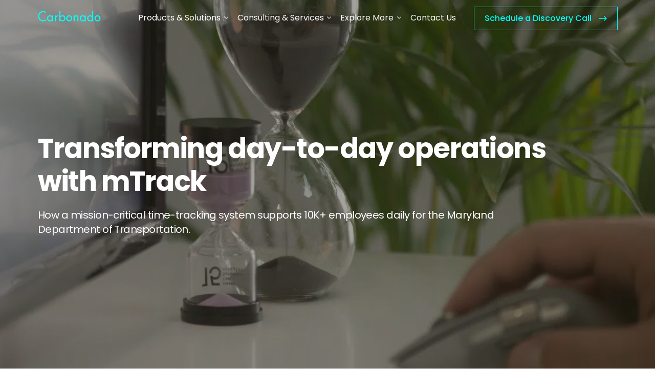

--- FILE ---
content_type: text/html; charset=UTF-8
request_url: https://www.carbonado.com/mtrack/
body_size: 18502
content:
<!doctype html>
<html lang="en-US">
<head><meta charset="UTF-8"><script>if(navigator.userAgent.match(/MSIE|Internet Explorer/i)||navigator.userAgent.match(/Trident\/7\..*?rv:11/i)){var href=document.location.href;if(!href.match(/[?&]nowprocket/)){if(href.indexOf("?")==-1){if(href.indexOf("#")==-1){document.location.href=href+"?nowprocket=1"}else{document.location.href=href.replace("#","?nowprocket=1#")}}else{if(href.indexOf("#")==-1){document.location.href=href+"&nowprocket=1"}else{document.location.href=href.replace("#","&nowprocket=1#")}}}}</script><script>class RocketLazyLoadScripts{constructor(){this.triggerEvents=["keydown","mousedown","mousemove","touchmove","touchstart","touchend","wheel"],this.userEventHandler=this._triggerListener.bind(this),this.touchStartHandler=this._onTouchStart.bind(this),this.touchMoveHandler=this._onTouchMove.bind(this),this.touchEndHandler=this._onTouchEnd.bind(this),this.clickHandler=this._onClick.bind(this),this.interceptedClicks=[],window.addEventListener("pageshow",(e=>{this.persisted=e.persisted})),window.addEventListener("DOMContentLoaded",(()=>{this._preconnect3rdParties()})),this.delayedScripts={normal:[],async:[],defer:[]},this.allJQueries=[]}_addUserInteractionListener(e){document.hidden?e._triggerListener():(this.triggerEvents.forEach((t=>window.addEventListener(t,e.userEventHandler,{passive:!0}))),window.addEventListener("touchstart",e.touchStartHandler,{passive:!0}),window.addEventListener("mousedown",e.touchStartHandler),document.addEventListener("visibilitychange",e.userEventHandler))}_removeUserInteractionListener(){this.triggerEvents.forEach((e=>window.removeEventListener(e,this.userEventHandler,{passive:!0}))),document.removeEventListener("visibilitychange",this.userEventHandler)}_onTouchStart(e){"HTML"!==e.target.tagName&&(window.addEventListener("touchend",this.touchEndHandler),window.addEventListener("mouseup",this.touchEndHandler),window.addEventListener("touchmove",this.touchMoveHandler,{passive:!0}),window.addEventListener("mousemove",this.touchMoveHandler),e.target.addEventListener("click",this.clickHandler),this._renameDOMAttribute(e.target,"onclick","rocket-onclick"))}_onTouchMove(e){window.removeEventListener("touchend",this.touchEndHandler),window.removeEventListener("mouseup",this.touchEndHandler),window.removeEventListener("touchmove",this.touchMoveHandler,{passive:!0}),window.removeEventListener("mousemove",this.touchMoveHandler),e.target.removeEventListener("click",this.clickHandler),this._renameDOMAttribute(e.target,"rocket-onclick","onclick")}_onTouchEnd(e){window.removeEventListener("touchend",this.touchEndHandler),window.removeEventListener("mouseup",this.touchEndHandler),window.removeEventListener("touchmove",this.touchMoveHandler,{passive:!0}),window.removeEventListener("mousemove",this.touchMoveHandler)}_onClick(e){e.target.removeEventListener("click",this.clickHandler),this._renameDOMAttribute(e.target,"rocket-onclick","onclick"),this.interceptedClicks.push(e),e.preventDefault(),e.stopPropagation(),e.stopImmediatePropagation()}_replayClicks(){window.removeEventListener("touchstart",this.touchStartHandler,{passive:!0}),window.removeEventListener("mousedown",this.touchStartHandler),this.interceptedClicks.forEach((e=>{e.target.dispatchEvent(new MouseEvent("click",{view:e.view,bubbles:!0,cancelable:!0}))}))}_renameDOMAttribute(e,t,n){e.hasAttribute&&e.hasAttribute(t)&&(event.target.setAttribute(n,event.target.getAttribute(t)),event.target.removeAttribute(t))}_triggerListener(){this._removeUserInteractionListener(this),"loading"===document.readyState?document.addEventListener("DOMContentLoaded",this._loadEverythingNow.bind(this)):this._loadEverythingNow()}_preconnect3rdParties(){let e=[];document.querySelectorAll("script[type=rocketlazyloadscript]").forEach((t=>{if(t.hasAttribute("src")){const n=new URL(t.src).origin;n!==location.origin&&e.push({src:n,crossOrigin:t.crossOrigin||"module"===t.getAttribute("data-rocket-type")})}})),e=[...new Map(e.map((e=>[JSON.stringify(e),e]))).values()],this._batchInjectResourceHints(e,"preconnect")}async _loadEverythingNow(){this.lastBreath=Date.now(),this._delayEventListeners(),this._delayJQueryReady(this),this._handleDocumentWrite(),this._registerAllDelayedScripts(),this._preloadAllScripts(),await this._loadScriptsFromList(this.delayedScripts.normal),await this._loadScriptsFromList(this.delayedScripts.defer),await this._loadScriptsFromList(this.delayedScripts.async);try{await this._triggerDOMContentLoaded(),await this._triggerWindowLoad()}catch(e){}window.dispatchEvent(new Event("rocket-allScriptsLoaded")),this._replayClicks()}_registerAllDelayedScripts(){document.querySelectorAll("script[type=rocketlazyloadscript]").forEach((e=>{e.hasAttribute("src")?e.hasAttribute("async")&&!1!==e.async?this.delayedScripts.async.push(e):e.hasAttribute("defer")&&!1!==e.defer||"module"===e.getAttribute("data-rocket-type")?this.delayedScripts.defer.push(e):this.delayedScripts.normal.push(e):this.delayedScripts.normal.push(e)}))}async _transformScript(e){return await this._littleBreath(),new Promise((t=>{const n=document.createElement("script");[...e.attributes].forEach((e=>{let t=e.nodeName;"type"!==t&&("data-rocket-type"===t&&(t="type"),n.setAttribute(t,e.nodeValue))})),e.hasAttribute("src")?(n.addEventListener("load",t),n.addEventListener("error",t)):(n.text=e.text,t());try{e.parentNode.replaceChild(n,e)}catch(e){t()}}))}async _loadScriptsFromList(e){const t=e.shift();return t?(await this._transformScript(t),this._loadScriptsFromList(e)):Promise.resolve()}_preloadAllScripts(){this._batchInjectResourceHints([...this.delayedScripts.normal,...this.delayedScripts.defer,...this.delayedScripts.async],"preload")}_batchInjectResourceHints(e,t){var n=document.createDocumentFragment();e.forEach((e=>{if(e.src){const i=document.createElement("link");i.href=e.src,i.rel=t,"preconnect"!==t&&(i.as="script"),e.getAttribute&&"module"===e.getAttribute("data-rocket-type")&&(i.crossOrigin=!0),e.crossOrigin&&(i.crossOrigin=e.crossOrigin),n.appendChild(i)}})),document.head.appendChild(n)}_delayEventListeners(){let e={};function t(t,n){!function(t){function n(n){return e[t].eventsToRewrite.indexOf(n)>=0?"rocket-"+n:n}e[t]||(e[t]={originalFunctions:{add:t.addEventListener,remove:t.removeEventListener},eventsToRewrite:[]},t.addEventListener=function(){arguments[0]=n(arguments[0]),e[t].originalFunctions.add.apply(t,arguments)},t.removeEventListener=function(){arguments[0]=n(arguments[0]),e[t].originalFunctions.remove.apply(t,arguments)})}(t),e[t].eventsToRewrite.push(n)}function n(e,t){let n=e[t];Object.defineProperty(e,t,{get:()=>n||function(){},set(i){e["rocket"+t]=n=i}})}t(document,"DOMContentLoaded"),t(window,"DOMContentLoaded"),t(window,"load"),t(window,"pageshow"),t(document,"readystatechange"),n(document,"onreadystatechange"),n(window,"onload"),n(window,"onpageshow")}_delayJQueryReady(e){let t=window.jQuery;Object.defineProperty(window,"jQuery",{get:()=>t,set(n){if(n&&n.fn&&!e.allJQueries.includes(n)){n.fn.ready=n.fn.init.prototype.ready=function(t){e.domReadyFired?t.bind(document)(n):document.addEventListener("rocket-DOMContentLoaded",(()=>t.bind(document)(n)))};const t=n.fn.on;n.fn.on=n.fn.init.prototype.on=function(){if(this[0]===window){function e(e){return e.split(" ").map((e=>"load"===e||0===e.indexOf("load.")?"rocket-jquery-load":e)).join(" ")}"string"==typeof arguments[0]||arguments[0]instanceof String?arguments[0]=e(arguments[0]):"object"==typeof arguments[0]&&Object.keys(arguments[0]).forEach((t=>{delete Object.assign(arguments[0],{[e(t)]:arguments[0][t]})[t]}))}return t.apply(this,arguments),this},e.allJQueries.push(n)}t=n}})}async _triggerDOMContentLoaded(){this.domReadyFired=!0,await this._littleBreath(),document.dispatchEvent(new Event("rocket-DOMContentLoaded")),await this._littleBreath(),window.dispatchEvent(new Event("rocket-DOMContentLoaded")),await this._littleBreath(),document.dispatchEvent(new Event("rocket-readystatechange")),await this._littleBreath(),document.rocketonreadystatechange&&document.rocketonreadystatechange()}async _triggerWindowLoad(){await this._littleBreath(),window.dispatchEvent(new Event("rocket-load")),await this._littleBreath(),window.rocketonload&&window.rocketonload(),await this._littleBreath(),this.allJQueries.forEach((e=>e(window).trigger("rocket-jquery-load"))),await this._littleBreath();const e=new Event("rocket-pageshow");e.persisted=this.persisted,window.dispatchEvent(e),await this._littleBreath(),window.rocketonpageshow&&window.rocketonpageshow({persisted:this.persisted})}_handleDocumentWrite(){const e=new Map;document.write=document.writeln=function(t){const n=document.currentScript,i=document.createRange(),r=n.parentElement;let o=e.get(n);void 0===o&&(o=n.nextSibling,e.set(n,o));const s=document.createDocumentFragment();i.setStart(s,0),s.appendChild(i.createContextualFragment(t)),r.insertBefore(s,o)}}async _littleBreath(){Date.now()-this.lastBreath>45&&(await this._requestAnimFrame(),this.lastBreath=Date.now())}async _requestAnimFrame(){return document.hidden?new Promise((e=>setTimeout(e))):new Promise((e=>requestAnimationFrame(e)))}static run(){const e=new RocketLazyLoadScripts;e._addUserInteractionListener(e)}}RocketLazyLoadScripts.run();</script>
	
	<meta name="viewport" content="width=device-width, initial-scale=1">
	<link rel="profile" href="https://gmpg.org/xfn/11">

	<title>mTrack &#8211; Carbonado</title><link rel="preload" as="style" href="https://fonts.googleapis.com/css?family=Poppins%3A100%2C100italic%2C200%2C200italic%2C300%2C300italic%2C400%2C400italic%2C500%2C500italic%2C600%2C600italic%2C700%2C700italic%2C800%2C800italic%2C900%2C900italic&#038;display=swap" /><link rel="stylesheet" href="https://fonts.googleapis.com/css?family=Poppins%3A100%2C100italic%2C200%2C200italic%2C300%2C300italic%2C400%2C400italic%2C500%2C500italic%2C600%2C600italic%2C700%2C700italic%2C800%2C800italic%2C900%2C900italic&#038;display=swap" media="print" onload="this.media='all'" /><noscript><link rel="stylesheet" href="https://fonts.googleapis.com/css?family=Poppins%3A100%2C100italic%2C200%2C200italic%2C300%2C300italic%2C400%2C400italic%2C500%2C500italic%2C600%2C600italic%2C700%2C700italic%2C800%2C800italic%2C900%2C900italic&#038;display=swap" /></noscript><style id="rocket-critical-css">:root{--bdt-breakpoint-s:640px;--bdt-breakpoint-m:960px;--bdt-breakpoint-l:1200px;--bdt-breakpoint-xl:1600px}:root{--bdt-leader-fill-content:.}.wp-block-image{margin:0 0 1em}.wp-block-image img{max-width:100%}.wp-block-image:not(.is-style-rounded) img{border-radius:inherit}html{line-height:1.15;-webkit-text-size-adjust:100%}body{margin:0}main{display:block}a{background-color:transparent}img{border-style:none}::-webkit-file-upload-button{-webkit-appearance:button;font:inherit}ul[class]{list-style:none}.uicore-social-icon{padding:0 10px!important}.uicore-social-icon:before{height:15px;width:15px;font-family:uicore-icons;padding-top:2px}.uicore-social-icon.social_fb:before{content:"\E90A"}.uicore-social-icon.social_tw:before{content:"\E920"}.uicore-social-icon.social_lk:before{content:"\E90F"}.uicore-social-icon:before{vertical-align:middle}.uicore-back-to-top{position:fixed;right:2em;bottom:2em;display:inline-block;z-index:999;background:#fff;transform:rotate(180deg) scale(1);font-size:15px;line-height:40px!important;width:40px;text-align:center;box-shadow:1px 0 22px -9px rgba(0,0,0,.4)}.uicore-back-to-top:before{font-size:100%}.uicore-back-to-top:not(.uicore-visible){opacity:0;transform:rotate(180deg) scale(.3)}.uicore.elementor-section-boxed .uicore.elementor-container{padding-left:10px!important;padding-right:10px!important}.elementor-section{position:relative}.elementor-container{margin:0 auto}.elementor-section .elementor-container{display:-webkit-box;display:-webkit-flex;display:-ms-flexbox;display:flex;margin-right:auto;margin-left:auto;position:relative}.elementor-section.elementor-section-boxed:not(.elementor-inner-section)>.elementor-container{width:90%}body,html{margin:0;position:relative}html{-webkit-font-smoothing:antialiased;text-size-adjust:none;text-rendering:optimizelegibility;font-feature-settings:"kern";font-kerning:normal}body{max-width:100vw;overflow-x:hidden;font-family:Segoe UI,sans-serif}:focus{outline:none}*{box-sizing:border-box}a{text-decoration:none}p{margin-top:0;margin-bottom:1em}.uicore-body-content{position:relative;width:100%;max-width:100vw}.uicore-no-editor>div{width:100%}body{--page-title-display:block}body,body .uicore-body-content{font-family:var(--uicore-typography--p-f,"Inter");font-weight:var(--uicore-typography--p-w,"600");line-height:var(--uicore-typography--p-h,"1.2");letter-spacing:var(--uicore-typography--p-ls,"-0.027em");text-transform:var(--uicore-typography--p-t,"none");font-style:var(--uicore-typography--p-st,"normal");color:var(--uicore-typography--p-c,"#070707");font-size:var(--uicore-typography--p-s,"10px")}a{color:var(--e-global-color-uicore_primary)}@media (max-width:1024px){.elementor-section .elementor-container{-ms-flex-wrap:wrap;flex-wrap:wrap}}@media (max-width:768px){.uicore_hide_mobile{display:none!important}}.uicore-footer-widget{padding-bottom:50px}.uicore-footer-widget:last-child{padding-bottom:0}.uicore-footer-wrapper{overflow:hidden}.uicore-footer-wrapper .uicore-inner-footer .uicore{display:grid;grid-column-gap:20px;justify-items:stretch;align-items:stretch}.uicore-footer-wrapper .uicore-footer-widget ul{padding:0;list-style:none;margin:0}@media (min-width:768px){.uicore-footer-wrapper .uicore-inner-footer .uicore.five_left{grid-template-columns:3fr 1fr 1fr 1fr 1fr}}.uicore-footer-wrapper .uicore-copyrights .uicore-copyrights-wrapper{display:flex;justify-content:space-between;width:100%}.uicore-footer-wrapper .uicore-copyrights .uicore-copyrights-wrapper .uicore-copy-socials{flex-wrap:wrap;display:flex;justify-content:flex-end}.uicore-footer-wrapper .uicore-copyrights .uicore-copyrights-wrapper *{margin-top:0;margin-bottom:0}.elementor-kit-8{--e-global-color-uicore_primary:#0FF;--e-global-color-uicore_secondary:#015BF5;--e-global-color-uicore_accent:#00E2E2;--e-global-color-uicore_headline:#000000;--e-global-color-uicore_body:#333333;--e-global-color-uicore_dark:#232323;--e-global-color-uicore_light:#FBFBFB;--e-global-typography-uicore_primary-font-family:"Poppins";--e-global-typography-uicore_primary-font-weight:normal;--e-global-typography-uicore_secondary-font-family:"Poppins";--e-global-typography-uicore_secondary-font-weight:700;--e-global-typography-uicore_text-font-family:"Poppins";--e-global-typography-uicore_text-font-weight:normal;--e-global-typography-uicore_accent-font-family:"Poppins";--e-global-typography-uicore_accent-font-weight:500}.elementor-section.elementor-section-boxed>.elementor-container{max-width:1140px}@media (max-width:1024px){.elementor-section.elementor-section-boxed>.elementor-container{max-width:1024px}}@media (max-width:767px){.elementor-section.elementor-section-boxed>.elementor-container{max-width:767px}}@font-face{font-family:'uicore-icons';src:url(https://opt/bitnami/wordpress/bitnami/wordpress/wp-content/plugins/uicore-framework/assets/fonts/uicore-icons.woff?bc5uma) format('woff'),url(https://opt/bitnami/wordpress/bitnami/wordpress/wp-content/plugins/uicore-framework/assets/fonts/uicore-icons.ttf?bc5uma) format('truetype'),url(https://opt/bitnami/wordpress/bitnami/wordpress/wp-content/plugins/uicore-framework/assets/fonts/uicore-icons.svg?bc5uma#uicore-icons) format('svg');font-weight:400;font-style:normal;font-display:swap}[class*=' uicore-i-']{font-family:'uicore-icons'!important;speak:never;font-style:normal;font-weight:400;font-variant:normal;text-transform:none;line-height:1;-webkit-font-smoothing:antialiased;-moz-osx-font-smoothing:grayscale}.uicore-i-arrow:before{content:'\e901'}#uicore-back-to-top{color:var(--e-global-color-uicore_headline);background-color:#fff}.uicore-footer-wrapper .uicore-inner-footer{background:var(--e-global-color-uicore_dark)}.uicore-footer-wrapper .uicore-inner-footer,.uicore-footer-wrapper .uicore-inner-footer p{font-family:var(--e-global-typography-uicore_text-font-family);color:var(--e-global-color-uicore_light);font-size:16px;letter-spacing:0em;line-height:1.875;text-transform:None;font-weight:400;font-style:normal}.uicore-footer-wrapper .uicore-inner-footer p{color:var(--e-global-color-uicore_light)}.uicore-footer-wrapper .uicore-inner-footer a{color:var(--e-global-color-uicore_light)}@media (max-width:1024px){.uicore-inner-footer{padding:calc(50px * 0.5) 0}.uicore-inner-footer .uicore-footer-column{padding:calc(50px * 0.5) 0}.uicore-footer-column .uicore-footer-widget:not(:first-child){padding-top:50px}}@media (min-width:1024px){.uicore-inner-footer{padding:calc(80px * 0.5) 0}.uicore-inner-footer .uicore-footer-column{padding:calc(80px * 0.5) 0}}@media (max-width:767px){.uicore-inner-footer{padding:calc(30px * 0.5) 0}.uicore-inner-footer .uicore-footer-column{padding:calc(30px * 0.5) 0}.uicore-footer-column .uicore-footer-widget:not(:first-child){padding-top:calc(30px * 0.5)}}.uicore-copyrights .uicore-copyrights-wrapper{border-top:1px solid rgba(255,255,255,.2)}.uicore-copyrights{background-color:var(--e-global-color-uicore_dark)}.uicore-copyrights .uicore-copyrights-wrapper{color:var(--e-global-color-uicore_light)}.uicore-copyrights .uicore a{color:var(--e-global-color-uicore_light)}@media (max-width:1024px){.uicore-copyrights .uicore-copyrights-wrapper{padding:40px 0}.uicore-copyrights .uicore-copy-content *,.uicore-copy-socials{font-size:16px}}@media (min-width:1024px){.uicore-copyrights .uicore-copyrights-wrapper{padding:40px 0}.uicore-copyrights .uicore-copy-content *,.uicore-copy-socials{font-size:16px}}@media (max-width:767px){.uicore-copyrights .uicore-copyrights-wrapper{padding-top:30px;padding-bottom:30px}.uicore-copyrights .uicore-copy-content *,.uicore-copy-socials{font-size:16px}}body{--uicore-typography--h1-f:var(--e-global-typography-uicore_secondary-font-family);--uicore-typography--h1-w:700;--uicore-typography--h1-h:1.2;--uicore-typography--h1-ls:-.027em;--uicore-typography--h1-t:None;--uicore-typography--h1-st:normal;--uicore-typography--h1-c:var(--e-global-color-uicore_headline);--uicore-typography--h1-s:54px;--uicore-typography--h2-f:var(--e-global-typography-uicore_secondary-font-family);--uicore-typography--h2-w:700;--uicore-typography--h2-h:1.175;--uicore-typography--h2-ls:-.027em;--uicore-typography--h2-t:None;--uicore-typography--h2-st:normal;--uicore-typography--h2-c:var(--e-global-color-uicore_dark);--uicore-typography--h2-s:44px;--uicore-typography--h3-f:var(--e-global-typography-uicore_primary-font-family);--uicore-typography--h3-w:normal;--uicore-typography--h3-h:1.2;--uicore-typography--h3-ls:-.027em;--uicore-typography--h3-t:None;--uicore-typography--h3-st:normal;--uicore-typography--h3-c:var(--e-global-color-uicore_headline);--uicore-typography--h3-s:24px;--uicore-typography--h4-f:var(--e-global-typography-uicore_primary-font-family);--uicore-typography--h4-w:normal;--uicore-typography--h4-h:1.42;--uicore-typography--h4-ls:-.027em;--uicore-typography--h4-t:None;--uicore-typography--h4-st:normal;--uicore-typography--h4-c:var(--e-global-color-uicore_headline);--uicore-typography--h4-s:20px;--uicore-typography--h5-f:var(--e-global-typography-uicore_primary-font-family);--uicore-typography--h5-w:normal;--uicore-typography--h5-h:1.187;--uicore-typography--h5-ls:-.015em;--uicore-typography--h5-t:None;--uicore-typography--h5-st:normal;--uicore-typography--h5-c:var(--e-global-color-uicore_headline);--uicore-typography--h5-s:16px;--uicore-typography--h6-f:var(--e-global-typography-uicore_primary-font-family);--uicore-typography--h6-w:normal;--uicore-typography--h6-h:1.2;--uicore-typography--h6-ls:-.027em;--uicore-typography--h6-t:Uppercase;--uicore-typography--h6-st:normal;--uicore-typography--h6-c:var(--e-global-color-uicore_headline);--uicore-typography--h6-s:14px;--uicore-typography--p-f:var(--e-global-typography-uicore_text-font-family);--uicore-typography--p-w:normal;--uicore-typography--p-h:1.875;--uicore-typography--p-ls:0em;--uicore-typography--p-t:None;--uicore-typography--p-st:normal;--uicore-typography--p-c:var(--e-global-color-uicore_body);--uicore-typography--p-s:16px}@media (max-width:1024px){body{--uicore-typography--h1-s:60px;--uicore-typography--h2-s:34px;--uicore-typography--h3-s:21px;--uicore-typography--h4-s:18px;--uicore-typography--h5-s:15px;--uicore-typography--h6-s:13px;--uicore-typography--p-s:15px}}@media (max-width:767px){body{--uicore-typography--h1-s:40px;--uicore-typography--h2-s:26px;--uicore-typography--h3-s:20px;--uicore-typography--h4-s:16px;--uicore-typography--h5-s:14px;--uicore-typography--h6-s:12px;--uicore-typography--p-s:14px}}.elementor-section.elementor-section-boxed .elementor-container{max-width:1170px}.uicore-body-content{background-color:#FFF}body{--uicore-boxed-width:1300px}.uicore-footer-wrapper .uicore-footer-column:first-child .wp-block-image{max-width:121px!important;margin-bottom:0;display:flex;padding-top:5px}.uicore-footer-wrapper .uicore-footer-column:first-child .wp-block-image img{height:auto}.uicore-footer-wrapper .uicore-footer-column:first-child .uicore-footer-widget{padding-bottom:5px}.uicore-footer-wrapper .uicore-footer-column .menu li.menu-item.menu-item-has-children>a{margin-bottom:20px;display:inline-block;position:relative}.uicore-footer-wrapper .uicore-footer-column .menu li.menu-item.menu-item-has-children>a:after{font-family:uicore-icons;content:"\E901";font-size:16px;position:absolute;bottom:-1px;right:-20px}.uicore-footer-wrapper .uicore-footer-column:last-child .menu li.menu-item.menu-item-has-children>a:after{display:none}footer .uicore-copy-tel{margin-right:20px;margin-top:2px!important}footer .uicore-social-icon{margin-right:10px}footer .uicore-social-icon:last-child{margin-right:0}footer a[href='#false']{color:#fbfbfb!important}.uicore-footer-wrapper .uicore-footer-column .menu li.menu-item.menu-item-has-children>a:after{display:none!important}@media screen and (max-width:575px){.uicore-copyrights-wrapper{border:none!important}.uicore-copy-socials{justify-content:space-between!important;display:flex!important;flex-direction:row}.uicore-copy-socials .uicore-copy-tel{flex:auto;text-align:left}}@media screen and (max-width:350px){.uicore-copy-content p,.uicore-copy-content a{font-size:12px!important}.uicore-copy-tel{font-size:12px!important}}@font-face{font-family:'uicore-icons';src:url(/wp-content/plugins/uicore-framework/assets/fonts/uicore-icons.woff?bc5uma) format('woff'),url(/wp-content/plugins/uicore-framework/assets/fonts/uicore-icons.ttf?bc5uma) format('truetype'),url('/wp-content/plugins/uicore-framework/assets/fonts/uicore-icons.svg?bc5uma#uicore-icons') format('svg');font-weight:400;font-style:normal;font-display:swap}footer *{font-weight:300}footer .menu-item-has-children>a{font-weight:500}footer .uicore-footer-column:first-of-type .uicore-footer-widget p{font-weight:400;font-size:12px}footer .uicore-footer-column:first-of-type .uicore-footer-widget:not(:first-child){padding-top:10px}@media (min-width:768px){.uicore-footer-wrapper .uicore-inner-footer .uicore.five_left :first-child{grid-column:1 / -1}.uicore-footer-wrapper .uicore-inner-footer .uicore.five_left{grid-template-columns:1.1fr 1.1fr 0.8fr 0.7fr!important}}@media (min-width:838px){.uicore-footer-wrapper .uicore-inner-footer .uicore.five_left{grid-template-columns:1.1fr 1.2fr 0.9fr 0.6fr!important}}@media (min-width:1090px){.uicore-footer-wrapper .uicore-inner-footer .uicore.five_left :first-child{grid-column:1}.uicore-footer-wrapper .uicore-inner-footer .uicore.five_left{grid-template-columns:1.4fr 1.1fr 1.2fr 0.8fr 0.7fr!important}}@media (min-width:1180px){.uicore-footer-wrapper .uicore-inner-footer .uicore.five_left{grid-template-columns:1.7fr 1.2fr 1.2fr 0.9fr 0.7fr!important}}@media (min-width:1280px){.uicore-footer-wrapper .uicore-inner-footer .uicore.five_left{grid-template-columns:1.8fr 1.2fr 1.2fr 1fr 0.6fr!important}}@media (max-width:699px){.uicore-footer-wrapper .uicore-copyrights .uicore-copyrights-wrapper{display:block}.uicore-footer-wrapper .uicore-copyrights .uicore-copyrights-wrapper .uicore-copy-socials{display:block;margin-top:1.5em}}@media (max-width:599px){footer .uicore-copy-tel{flex:0 0 100%;margin-right:0px!important;text-align:right}}</style>
<meta name='robots' content='max-image-preview:large' />
<link rel="preconnect" href="//fonts.googleapis.com" crossorigin><link rel="preconnect" href="//fonts.gstatic.com" crossorigin><link rel='dns-prefetch' href='//assets.calendly.com' />
<link rel='dns-prefetch' href='//www.googletagmanager.com' />
<link href='https://fonts.gstatic.com' crossorigin rel='preconnect' />
<link rel="alternate" type="application/rss+xml" title="Carbonado &raquo; Feed" href="https://www.carbonado.com/feed/" />
<style>
img.wp-smiley,
img.emoji {
	display: inline !important;
	border: none !important;
	box-shadow: none !important;
	height: 1em !important;
	width: 1em !important;
	margin: 0 .07em !important;
	vertical-align: -0.1em !important;
	background: none !important;
	padding: 0 !important;
}
</style>
	<link data-minify="1" rel='preload'   href='https://www.carbonado.com/wp-content/cache/min/1/wp-content/plugins/bdthemes-element-pack/assets/css/bdt-uikit.css?ver=1654711335' data-rocket-async="style" as="style" onload="this.onload=null;this.rel='stylesheet'" onerror="this.removeAttribute('data-rocket-async')"  media='all' />
<link data-minify="1" rel='preload'   href='https://www.carbonado.com/wp-content/cache/min/1/wp-content/plugins/bdthemes-element-pack/assets/css/element-pack-site.css?ver=1654711335' data-rocket-async="style" as="style" onload="this.onload=null;this.rel='stylesheet'" onerror="this.removeAttribute('data-rocket-async')"  media='all' />
<link rel='preload'   href='https://www.carbonado.com/wp-includes/css/dist/block-library/style.min.css?ver=5.8.12' data-rocket-async="style" as="style" onload="this.onload=null;this.rel='stylesheet'" onerror="this.removeAttribute('data-rocket-async')"  media='all' />
<link data-minify="1" rel='preload'   href='https://www.carbonado.com/wp-content/cache/min/1/wp-content/plugins/elementor/assets/lib/eicons/css/elementor-icons.min.css?ver=1654711335' data-rocket-async="style" as="style" onload="this.onload=null;this.rel='stylesheet'" onerror="this.removeAttribute('data-rocket-async')"  media='all' />
<link rel='preload'   href='https://www.carbonado.com/wp-content/plugins/elementor/assets/css/frontend-lite.min.css?ver=3.11.5' data-rocket-async="style" as="style" onload="this.onload=null;this.rel='stylesheet'" onerror="this.removeAttribute('data-rocket-async')"  media='all' />
<link rel='preload'   href='https://www.carbonado.com/wp-content/plugins/elementor/assets/lib/swiper/css/swiper.min.css?ver=5.3.6' data-rocket-async="style" as="style" onload="this.onload=null;this.rel='stylesheet'" onerror="this.removeAttribute('data-rocket-async')"  media='all' />
<link rel='preload'   href='https://www.carbonado.com/wp-content/uploads/elementor/css/post-405.css?ver=1654805433' data-rocket-async="style" as="style" onload="this.onload=null;this.rel='stylesheet'" onerror="this.removeAttribute('data-rocket-async')"  media='all' />
<link data-minify="1" rel='preload'   href='https://www.carbonado.com/wp-content/cache/min/1/wp-content/uploads/uicore-global.css?ver=1654711335' data-rocket-async="style" as="style" onload="this.onload=null;this.rel='stylesheet'" onerror="this.removeAttribute('data-rocket-async')"  media='all' />
<link data-minify="1" rel='preload'   href='https://www.carbonado.com/wp-content/cache/min/1/assets/external/widget.css?ver=1654711336' data-rocket-async="style" as="style" onload="this.onload=null;this.rel='stylesheet'" onerror="this.removeAttribute('data-rocket-async')"  media='all' />
<link data-minify="1" rel='preload'   href='https://www.carbonado.com/wp-content/cache/min/1/wp-content/themes/brisk-child/style.css?ver=1654711336' data-rocket-async="style" as="style" onload="this.onload=null;this.rel='stylesheet'" onerror="this.removeAttribute('data-rocket-async')"  media='all' />

<link rel="preconnect" href="https://fonts.gstatic.com/" crossorigin><script data-minify="1" src='https://www.carbonado.com/wp-content/cache/min/1/wp-content/themes/brisk-child/js/clfix.js?ver=1643791455' id='clfix_script-js' defer></script>
<script type="rocketlazyloadscript" data-minify="1" async src='https://www.carbonado.com/wp-content/cache/min/1/assets/external/widget.js?ver=1643794044' id='calendly_js-js'></script>
<script type="rocketlazyloadscript" id='calendly_js-js-after'>
window.addEventListener("load", function(event) {
  document.onkeydown = function(evt) {
      evt = evt || window.event;
      var isEscape = false;
      if ("key" in evt) {
          isEscape = (evt.key === "Escape" || evt.key === "Esc");
      } else {
          isEscape = (evt.keyCode === 27);
      }
      if (isEscape) {
          let cBtn = document.querySelector(".calendly-popup-close");
          if(typeof(cBtn) != "undefined" && cBtn != null){
            cBtn.click();
          }
      }
  };
  var calendlyCallBtns=document.getElementsByClassName("calendly_call");
  function calendlyCallFunction(event){
    event.preventDefault();
    Calendly.initPopupWidget({url: "https://calendly.com/carbonado/discovery-call"});
    return false;
  }
  for (i = 0; i < calendlyCallBtns.length; i++){
    calendlyCallBtns[i].style.opacity = "1";
    calendlyCallBtns[i].addEventListener("click",calendlyCallFunction);
  }
  let mCalendlyCallBtns = document.querySelectorAll(".uicore-navbar .uicore-cta-wrapper a.uicore-btn");
  for (i = 0; i < mCalendlyCallBtns.length; i++){
    mCalendlyCallBtns[i].style.opacity = "1";
    mCalendlyCallBtns[i].addEventListener("click",calendlyCallFunction);
  }
});
	
</script>

<!-- Google tag (gtag.js) snippet added by Site Kit -->
<!-- Google Analytics snippet added by Site Kit -->
<script type="rocketlazyloadscript" src='https://www.googletagmanager.com/gtag/js?id=G-WFHWJJ01B8' id='google_gtagjs-js' async></script>
<script type="rocketlazyloadscript" id='google_gtagjs-js-after'>
window.dataLayer = window.dataLayer || [];function gtag(){dataLayer.push(arguments);}
gtag("set","linker",{"domains":["www.carbonado.com"]});
gtag("js", new Date());
gtag("set", "developer_id.dZTNiMT", true);
gtag("config", "G-WFHWJJ01B8");
</script>
<script type="rocketlazyloadscript" src='https://www.carbonado.com/wp-includes/js/jquery/jquery.min.js?ver=3.6.0' id='jquery-core-js' defer></script>
<script type="rocketlazyloadscript" src='https://www.carbonado.com/wp-includes/js/jquery/jquery-migrate.min.js?ver=3.3.2' id='jquery-migrate-js' defer></script>
<link rel="https://api.w.org/" href="https://www.carbonado.com/wp-json/" /><link rel="alternate" type="application/json" href="https://www.carbonado.com/wp-json/wp/v2/pages/405" /><link rel="EditURI" type="application/rsd+xml" title="RSD" href="https://www.carbonado.com/xmlrpc.php?rsd" />
<link rel="wlwmanifest" type="application/wlwmanifest+xml" href="https://www.carbonado.com/wp-includes/wlwmanifest.xml" /> 
<meta name="generator" content="WordPress 5.8.12" />
<link rel="canonical" href="https://www.carbonado.com/mtrack/" />
<link rel='shortlink' href='https://www.carbonado.com/?p=405' />
<link rel="alternate" type="application/json+oembed" href="https://www.carbonado.com/wp-json/oembed/1.0/embed?url=https%3A%2F%2Fwww.carbonado.com%2Fmtrack%2F" />
<link rel="alternate" type="text/xml+oembed" href="https://www.carbonado.com/wp-json/oembed/1.0/embed?url=https%3A%2F%2Fwww.carbonado.com%2Fmtrack%2F&#038;format=xml" />
<meta name="generator" content="Site Kit by Google 1.170.0" />
		<script type="rocketlazyloadscript">
		(function(h,o,t,j,a,r){
			h.hj=h.hj||function(){(h.hj.q=h.hj.q||[]).push(arguments)};
			h._hjSettings={hjid:2629073,hjsv:5};
			a=o.getElementsByTagName('head')[0];
			r=o.createElement('script');r.async=1;
			r.src=t+h._hjSettings.hjid+j+h._hjSettings.hjsv;
			a.appendChild(r);
		})(window,document,'//static.hotjar.com/c/hotjar-','.js?sv=');
		</script>
		<meta name="generator" content="Elementor 3.11.5; features: e_dom_optimization, e_optimized_assets_loading, e_optimized_css_loading, a11y_improvements, additional_custom_breakpoints; settings: css_print_method-external, google_font-enabled, font_display-auto">

        <link rel="shortcut icon" href="https://www.carbonado.com/wp-content/uploads/2021/09/favicon-192x192-1.png.webp" >
		<link rel="icon" href="https://www.carbonado.com/wp-content/uploads/2021/09/favicon-192x192-1.png.webp" >
		<link rel="apple-touch-icon" sizes="152x152" href="https://www.carbonado.com/wp-content/uploads/2021/09/favicon-192x192-1.png.webp">
		<link rel="apple-touch-icon" sizes="120x120" href="https://www.carbonado.com/wp-content/uploads/2021/09/favicon-192x192-1.png.webp">
		<link rel="apple-touch-icon" sizes="76x76" href="https://www.carbonado.com/wp-content/uploads/2021/09/favicon-192x192-1.png.webp">
        <link rel="apple-touch-icon" href="https://www.carbonado.com/wp-content/uploads/2021/09/favicon-192x192-1.png.webp">
        <style>.uicore-header-wrapper{display: none; opacity: 0;}</style><noscript><style id="rocket-lazyload-nojs-css">.rll-youtube-player, [data-lazy-src]{display:none !important;}</style></noscript><script type="rocketlazyloadscript">
/*! loadCSS rel=preload polyfill. [c]2017 Filament Group, Inc. MIT License */
(function(w){"use strict";if(!w.loadCSS){w.loadCSS=function(){}}
var rp=loadCSS.relpreload={};rp.support=(function(){var ret;try{ret=w.document.createElement("link").relList.supports("preload")}catch(e){ret=!1}
return function(){return ret}})();rp.bindMediaToggle=function(link){var finalMedia=link.media||"all";function enableStylesheet(){link.media=finalMedia}
if(link.addEventListener){link.addEventListener("load",enableStylesheet)}else if(link.attachEvent){link.attachEvent("onload",enableStylesheet)}
setTimeout(function(){link.rel="stylesheet";link.media="only x"});setTimeout(enableStylesheet,3000)};rp.poly=function(){if(rp.support()){return}
var links=w.document.getElementsByTagName("link");for(var i=0;i<links.length;i++){var link=links[i];if(link.rel==="preload"&&link.getAttribute("as")==="style"&&!link.getAttribute("data-loadcss")){link.setAttribute("data-loadcss",!0);rp.bindMediaToggle(link)}}};if(!rp.support()){rp.poly();var run=w.setInterval(rp.poly,500);if(w.addEventListener){w.addEventListener("load",function(){rp.poly();w.clearInterval(run)})}else if(w.attachEvent){w.attachEvent("onload",function(){rp.poly();w.clearInterval(run)})}}
if(typeof exports!=="undefined"){exports.loadCSS=loadCSS}
else{w.loadCSS=loadCSS}}(typeof global!=="undefined"?global:this))
</script>
</head>

<body data-rsssl=1 class="page-template-default page page-id-405 wp-embed-responsive page-mtrack  elementor-default elementor-kit-8 elementor-page elementor-page-405">
		<!-- 1.1 uicore_before_body_content -->	<div class="uicore-body-content">
		<!-- 1.2 uicore_before_page_content -->		<div id="uicore-page">
		
        <div id="wrapper-navbar" itemscope itemtype="http://schema.org/WebSite" class="uicore uicore-navbar elementor-section elementor-section-boxed uicore-h-classic uicore-sticky uicore-transparent "><div class="uicore-header-wrapper">
            <nav class="uicore elementor-container">
                <div class="uicore-branding">
                
			<a href="https://www.carbonado.com/" rel="home">
                <img width="124" height="22" class="uicore uicore-logo uicore-main" src="data:image/svg+xml,%3Csvg%20xmlns='http://www.w3.org/2000/svg'%20viewBox='0%200%20124%2022'%3E%3C/svg%3E" alt="Carbonado" data-lazy-src="https://www.carbonado.com/wp-content/uploads/2021/09/logo-black-1.png.webp"/><noscript><img width="124" height="22" class="uicore uicore-logo uicore-main" src="https://www.carbonado.com/wp-content/uploads/2021/09/logo-black-1.png.webp" alt="Carbonado"/></noscript>
				<img width="123" height="21" class="uicore uicore-logo uicore-second" src="data:image/svg+xml,%3Csvg%20xmlns='http://www.w3.org/2000/svg'%20viewBox='0%200%20123%2021'%3E%3C/svg%3E" alt="Carbonado" data-lazy-src="https://www.carbonado.com/wp-content/uploads/2021/09/logo-1.png.webp" /><noscript><img width="123" height="21" class="uicore uicore-logo uicore-second" src="https://www.carbonado.com/wp-content/uploads/2021/09/logo-1.png.webp" alt="Carbonado" /></noscript>
				<img width="124" height="22" class="uicore uicore-logo uicore-mobile-main" src="data:image/svg+xml,%3Csvg%20xmlns='http://www.w3.org/2000/svg'%20viewBox='0%200%20124%2022'%3E%3C/svg%3E" alt="Carbonado" data-lazy-src="https://www.carbonado.com/wp-content/uploads/2021/09/logo-black-1.png.webp" /><noscript><img width="124" height="22" class="uicore uicore-logo uicore-mobile-main" src="https://www.carbonado.com/wp-content/uploads/2021/09/logo-black-1.png.webp" alt="Carbonado" /></noscript>
				<img width="123" height="21" class="uicore uicore-logo uicore-mobile-second" src="data:image/svg+xml,%3Csvg%20xmlns='http://www.w3.org/2000/svg'%20viewBox='0%200%20123%2021'%3E%3C/svg%3E" alt="Carbonado" data-lazy-src="https://www.carbonado.com/wp-content/uploads/2021/09/logo-1.png.webp" /><noscript><img width="123" height="21" class="uicore uicore-logo uicore-mobile-second" src="https://www.carbonado.com/wp-content/uploads/2021/09/logo-1.png.webp" alt="Carbonado" /></noscript>
			</a>

		                </div>
                <div class='uicore-nav-menu'>
                <div class="uicore-menu-container uicore-nav"><ul class="uicore-menu"><li class="menu-item menu-item-type-custom menu-item-object-custom menu-item-has-children menu-item-1419"><a href="#"><span class="ui-menu-item-wrapper">Products &#038; Solutions</span></a>
<ul class="sub-menu">
	<li class="menu-item menu-item-type-post_type menu-item-object-page menu-item-417"><a href="https://www.carbonado.com/goalmind/"><span class="ui-menu-item-wrapper">GoalMind™</span></a></li>
	<li class="menu-item menu-item-type-post_type menu-item-object-page menu-item-418"><a href="https://www.carbonado.com/mtrack/"><span class="ui-menu-item-wrapper">mTrack</span></a></li>
</ul>
</li>
<li class="menu-item menu-item-type-custom menu-item-object-custom menu-item-has-children menu-item-1420"><a href="#"><span class="ui-menu-item-wrapper">Consulting &#038; Services</span></a>
<ul class="sub-menu">
	<li class="menu-item menu-item-type-post_type menu-item-object-page menu-item-411"><a href="https://www.carbonado.com/consulting/"><span class="ui-menu-item-wrapper">Consulting</span></a></li>
	<li class="menu-item menu-item-type-post_type menu-item-object-page menu-item-420"><a href="https://www.carbonado.com/talent-placement/"><span class="ui-menu-item-wrapper">Talent Placement</span></a></li>
</ul>
</li>
<li class="menu-item menu-item-type-custom menu-item-object-custom menu-item-has-children menu-item-1421"><a href="#"><span class="ui-menu-item-wrapper">Explore More</span></a>
<ul class="sub-menu">
	<li class="menu-item menu-item-type-post_type menu-item-object-page menu-item-409"><a href="https://www.carbonado.com/about-us/"><span class="ui-menu-item-wrapper">About Us</span></a></li>
	<li class="menu-item menu-item-type-post_type menu-item-object-page menu-item-410"><a href="https://www.carbonado.com/clients/"><span class="ui-menu-item-wrapper">Clients</span></a></li>
	<li class="menu-item menu-item-type-post_type menu-item-object-page menu-item-414"><a href="https://www.carbonado.com/contract-vehicle/"><span class="ui-menu-item-wrapper">Contract Vehicle</span></a></li>
	<li class="menu-item menu-item-type-post_type menu-item-object-page menu-item-1804"><a href="https://www.carbonado.com/job-board/"><span class="ui-menu-item-wrapper">Job Board</span></a></li>
</ul>
</li>
<li class="menu-item menu-item-type-post_type menu-item-object-page menu-item-413"><a href="https://www.carbonado.com/contact-us/"><span class="ui-menu-item-wrapper">Contact Us</span></a></li>
</ul></div><div class="uicore uicore-extra">            <div class="uicore-cta-wrapper">
				<a href="#false"
					target="_self"
					class="uicore-btn uicore-inverted">
						Schedule a Discovery Call<svg width="16" height="10" viewBox="0 0 16 10" xmlns="http://www.w3.org/2000/svg"><path d="M1 5H15M15 5L10.8519 1M15 5L10.8519 9" stroke-width="1.3" stroke-linecap="round" stroke-linejoin="round"></path></svg>				</a></div>

                </div>                </div>
                                <button type="button" class="uicore-toggle uicore-ham">
                    <span class="bars">
                        <span class="bar"></span>
                        <span class="bar"></span>
                        <span class="bar"></span>
                    </span>
                </button>
                            </nav>
                        </div>
        </div><!-- #wrapper-navbar end -->
        <!-- 1.3 uicore_page -->			<div id="content" class="uicore-content">

			<!-- 1.4 uicore_before_content --><div id="primary" class="content-area">

	        <article id="post-405" class="post-405 page type-page status-publish hentry">
            <div class="entry-content">
                		<div data-elementor-type="wp-page" data-elementor-id="405" class="elementor elementor-405">
									<section class="elementor-section elementor-top-section elementor-element elementor-element-28db6ffb elementor-section-height-full home-mtrack elementor-section-boxed elementor-section-height-default elementor-section-items-middle" data-id="28db6ffb" data-element_type="section" data-settings="{&quot;background_background&quot;:&quot;classic&quot;}">
							<div class="elementor-background-overlay"></div>
							<div class="elementor-container elementor-column-gap-default">
					<div class="elementor-column elementor-col-50 elementor-top-column elementor-element elementor-element-66075be0" data-id="66075be0" data-element_type="column">
			<div class="elementor-widget-wrap elementor-element-populated">
								<div class="elementor-element elementor-element-58eeadbf elementor-invisible elementor-widget elementor-widget-heading" data-id="58eeadbf" data-element_type="widget" data-settings="{&quot;_animation&quot;:&quot;fadeIn&quot;}" data-widget_type="heading.default">
				<div class="elementor-widget-container">
			<style>/*! elementor - v3.11.5 - 14-03-2023 */
.elementor-heading-title{padding:0;margin:0;line-height:1}.elementor-widget-heading .elementor-heading-title[class*=elementor-size-]>a{color:inherit;font-size:inherit;line-height:inherit}.elementor-widget-heading .elementor-heading-title.elementor-size-small{font-size:15px}.elementor-widget-heading .elementor-heading-title.elementor-size-medium{font-size:19px}.elementor-widget-heading .elementor-heading-title.elementor-size-large{font-size:29px}.elementor-widget-heading .elementor-heading-title.elementor-size-xl{font-size:39px}.elementor-widget-heading .elementor-heading-title.elementor-size-xxl{font-size:59px}</style><h1 class="elementor-heading-title elementor-size-default">Transforming day-to-day operations with mTrack</h1>		</div>
				</div>
				<div class="elementor-element elementor-element-37efda38 elementor-invisible elementor-widget elementor-widget-heading" data-id="37efda38" data-element_type="widget" data-settings="{&quot;_animation&quot;:&quot;fadeIn&quot;,&quot;_animation_delay&quot;:200}" data-widget_type="heading.default">
				<div class="elementor-widget-container">
			<h4 class="elementor-heading-title elementor-size-default">How a mission-critical time-tracking system supports 10K+ employees daily for the Maryland Department of Transportation.</h4>		</div>
				</div>
					</div>
		</div>
				<div class="elementor-column elementor-col-50 elementor-top-column elementor-element elementor-element-6847d9ae" data-id="6847d9ae" data-element_type="column">
			<div class="elementor-widget-wrap">
									</div>
		</div>
							</div>
		</section>
				<section class="elementor-section elementor-top-section elementor-element elementor-element-391c2b03 elementor-section-boxed elementor-section-height-default elementor-section-height-default" data-id="391c2b03" data-element_type="section">
						<div class="elementor-container elementor-column-gap-default">
					<div class="elementor-column elementor-col-100 elementor-top-column elementor-element elementor-element-4bb211fd" data-id="4bb211fd" data-element_type="column">
			<div class="elementor-widget-wrap elementor-element-populated">
								<div class="elementor-element elementor-element-567459f3 elementor-widget elementor-widget-heading" data-id="567459f3" data-element_type="widget" data-widget_type="heading.default">
				<div class="elementor-widget-container">
			<h2 class="elementor-heading-title elementor-size-default">The challenge:</h2>		</div>
				</div>
				<div class="elementor-element elementor-element-4fa859a elementor-widget elementor-widget-text-editor" data-id="4fa859a" data-element_type="widget" data-widget_type="text-editor.default">
				<div class="elementor-widget-container">
			<style>/*! elementor - v3.11.5 - 14-03-2023 */
.elementor-widget-text-editor.elementor-drop-cap-view-stacked .elementor-drop-cap{background-color:#818a91;color:#fff}.elementor-widget-text-editor.elementor-drop-cap-view-framed .elementor-drop-cap{color:#818a91;border:3px solid;background-color:transparent}.elementor-widget-text-editor:not(.elementor-drop-cap-view-default) .elementor-drop-cap{margin-top:8px}.elementor-widget-text-editor:not(.elementor-drop-cap-view-default) .elementor-drop-cap-letter{width:1em;height:1em}.elementor-widget-text-editor .elementor-drop-cap{float:left;text-align:center;line-height:1;font-size:50px}.elementor-widget-text-editor .elementor-drop-cap-letter{display:inline-block}</style>				<p class="p1">Assist the Maryland Department of Transportation in replacing its existing payroll system’s manual processes with a software solution.</p>						</div>
				</div>
					</div>
		</div>
							</div>
		</section>
				<section class="elementor-section elementor-top-section elementor-element elementor-element-7513aba new-list elementor-section-boxed elementor-section-height-default elementor-section-height-default" data-id="7513aba" data-element_type="section">
						<div class="elementor-container elementor-column-gap-default">
					<div class="elementor-column elementor-col-50 elementor-top-column elementor-element elementor-element-45a41f77 new-list-col" data-id="45a41f77" data-element_type="column">
			<div class="elementor-widget-wrap elementor-element-populated">
								<div class="elementor-element elementor-element-59dca9cf advantage-list-text ul-list-item elementor-widget elementor-widget-text-editor" data-id="59dca9cf" data-element_type="widget" data-widget_type="text-editor.default">
				<div class="elementor-widget-container">
							<p>When it comes to time-tracking, easy access to accurate information is everything. MDOT required a mission critical system that could meet the following objectives:</p>						</div>
				</div>
				<div class="elementor-element elementor-element-68d2aac advantage-list-text ul-list-item elementor-widget elementor-widget-text-editor" data-id="68d2aac" data-element_type="widget" data-widget_type="text-editor.default">
				<div class="elementor-widget-container">
							<p>Automate the time entry reporting process by creating an electronic version of the hardcopy time report and providing front-end capabilities for earnings, leave and accounting codes.</p>						</div>
				</div>
				<div class="elementor-element elementor-element-ceca428 advantage-list-text ul-list-item elementor-widget elementor-widget-text-editor" data-id="ceca428" data-element_type="widget" data-widget_type="text-editor.default">
				<div class="elementor-widget-container">
							<p>Streamline the time report process to allow easier access to information without compromising the internal accounting control environment or allowing for unauthorized access to employee data.</p>						</div>
				</div>
				<div class="elementor-element elementor-element-6f91289 advantage-list-text ul-list-item elementor-widget elementor-widget-text-editor" data-id="6f91289" data-element_type="widget" data-widget_type="text-editor.default">
				<div class="elementor-widget-container">
							<p>Provide front-end capabilities for accounting code validation when charging time.</p>						</div>
				</div>
				<div class="elementor-element elementor-element-5a128c0f advantage-list-text ul-list-item elementor-widget elementor-widget-text-editor" data-id="5a128c0f" data-element_type="widget" data-widget_type="text-editor.default">
				<div class="elementor-widget-container">
							<p>Minimize back-end corrections by validating leave and earnings codes before passing the time distribution file to EMIS for bi-weekly payroll processing.</p>						</div>
				</div>
				<div class="elementor-element elementor-element-52e04260 advantage-list-text ul-list-item elementor-widget elementor-widget-text-editor" data-id="52e04260" data-element_type="widget" data-widget_type="text-editor.default">
				<div class="elementor-widget-container">
							<p>Mirror business processes as covered by current payroll and human resource policy, noting gaps where applicable, and recommending future enhancement or system modifications to increase business process efficiency.</p>						</div>
				</div>
					</div>
		</div>
				<div class="elementor-column elementor-col-50 elementor-top-column elementor-element elementor-element-29877e06" data-id="29877e06" data-element_type="column">
			<div class="elementor-widget-wrap elementor-element-populated">
								<div class="elementor-element elementor-element-24a3c2bd elementor-widget elementor-widget-image" data-id="24a3c2bd" data-element_type="widget" data-widget_type="image.default">
				<div class="elementor-widget-container">
			<style>/*! elementor - v3.11.5 - 14-03-2023 */
.elementor-widget-image{text-align:center}.elementor-widget-image a{display:inline-block}.elementor-widget-image a img[src$=".svg"]{width:48px}.elementor-widget-image img{vertical-align:middle;display:inline-block}</style>												<img width="570" height="618" src="data:image/svg+xml,%3Csvg%20xmlns='http://www.w3.org/2000/svg'%20viewBox='0%200%20570%20618'%3E%3C/svg%3E" class="attachment-large size-large wp-image-1938" alt="" data-lazy-srcset="https://www.carbonado.com/wp-content/uploads/2021/09/mtrack10.jpg.webp 570w,https://www.carbonado.com/wp-content/uploads/2021/09/mtrack10-277x300.jpg.webp 277w" data-lazy-sizes="(max-width: 570px) 100vw, 570px" data-lazy-src="https://www.carbonado.com/wp-content/uploads/2021/09/mtrack10.jpg.webp" /><noscript><img width="570" height="618" src="https://www.carbonado.com/wp-content/uploads/2021/09/mtrack10.jpg.webp" class="attachment-large size-large wp-image-1938" alt="" srcset="https://www.carbonado.com/wp-content/uploads/2021/09/mtrack10.jpg.webp 570w,https://www.carbonado.com/wp-content/uploads/2021/09/mtrack10-277x300.jpg.webp 277w" sizes="(max-width: 570px) 100vw, 570px" /></noscript>															</div>
				</div>
					</div>
		</div>
							</div>
		</section>
				<section class="elementor-section elementor-top-section elementor-element elementor-element-1597e726 elementor-section-boxed elementor-section-height-default elementor-section-height-default" data-id="1597e726" data-element_type="section">
						<div class="elementor-container elementor-column-gap-default">
					<div class="elementor-column elementor-col-100 elementor-top-column elementor-element elementor-element-69009526" data-id="69009526" data-element_type="column">
			<div class="elementor-widget-wrap elementor-element-populated">
								<div class="elementor-element elementor-element-808aed7 elementor-widget elementor-widget-heading" data-id="808aed7" data-element_type="widget" data-widget_type="heading.default">
				<div class="elementor-widget-container">
			<h2 class="elementor-heading-title elementor-size-default">Our approach: </h2>		</div>
				</div>
				<div class="elementor-element elementor-element-d443ca7 elementor-widget elementor-widget-text-editor" data-id="d443ca7" data-element_type="widget" data-widget_type="text-editor.default">
				<div class="elementor-widget-container">
							<p class="p1">Utilize GoalMind<span class="s1"><sup>TM</sup></span>— Carbonado’s proprietary software— to create a bespoke solution that supports a tighter internal control of day-to-day operations.</p>						</div>
				</div>
				<div class="elementor-element elementor-element-825222e elementor-widget elementor-widget-text-editor" data-id="825222e" data-element_type="widget" data-widget_type="text-editor.default">
				<div class="elementor-widget-container">
							<p>To build a custom solution for MDOT, the Carbonado team met with representatives from all seven business units to gather intel and initial user specifications. In providing this solution, Carbonado also took on key roles during the implementation process, including technical support, design validation, installation and testing, training, documentation, and maintenance.</p>						</div>
				</div>
					</div>
		</div>
							</div>
		</section>
				<section class="elementor-section elementor-top-section elementor-element elementor-element-0ff1e74 mtrack-lists elementor-section-boxed elementor-section-height-default elementor-section-height-default" data-id="0ff1e74" data-element_type="section">
						<div class="elementor-container elementor-column-gap-default">
					<div class="elementor-column elementor-col-50 elementor-top-column elementor-element elementor-element-8df61c9" data-id="8df61c9" data-element_type="column">
			<div class="elementor-widget-wrap elementor-element-populated">
								<div class="elementor-element elementor-element-d1c4899 elementor-widget elementor-widget-heading" data-id="d1c4899" data-element_type="widget" data-widget_type="heading.default">
				<div class="elementor-widget-container">
			<h5 class="elementor-heading-title elementor-size-default">Enhanced functionality features:</h5>		</div>
				</div>
				<div class="elementor-element elementor-element-765b1de advantage-list-text ul-list-item elementor-widget elementor-widget-text-editor" data-id="765b1de" data-element_type="widget" data-widget_type="text-editor.default">
				<div class="elementor-widget-container">
							<p>Customizable business rules for each Transportation business unit</p>						</div>
				</div>
				<div class="elementor-element elementor-element-b2d2b29 advantage-list-text ul-list-item elementor-widget elementor-widget-text-editor" data-id="b2d2b29" data-element_type="widget" data-widget_type="text-editor.default">
				<div class="elementor-widget-container">
							<p>Built-in ad hoc reports</p>						</div>
				</div>
				<div class="elementor-element elementor-element-be9576f advantage-list-text ul-list-item elementor-widget elementor-widget-text-editor" data-id="be9576f" data-element_type="widget" data-widget_type="text-editor.default">
				<div class="elementor-widget-container">
							<p>Virtual hours</p>						</div>
				</div>
				<div class="elementor-element elementor-element-e29d03d advantage-list-text ul-list-item elementor-widget elementor-widget-text-editor" data-id="e29d03d" data-element_type="widget" data-widget_type="text-editor.default">
				<div class="elementor-widget-container">
							<p>Charge Code Builder enabling MDOT to take advantage of Federal transportation dollars.</p>						</div>
				</div>
				<div class="elementor-element elementor-element-631a847 advantage-list-text ul-list-item elementor-widget elementor-widget-text-editor" data-id="631a847" data-element_type="widget" data-widget_type="text-editor.default">
				<div class="elementor-widget-container">
							<p>FMIS and EMIS mainframe integration</p>						</div>
				</div>
				<div class="elementor-element elementor-element-7a0a14e advantage-list-text ul-list-item elementor-widget elementor-widget-text-editor" data-id="7a0a14e" data-element_type="widget" data-widget_type="text-editor.default">
				<div class="elementor-widget-container">
							<p>Payroll Hierarchy of approvers. (TBU &#8211; Regional Center &#8211; Work Category &#8211; Work Unit. )</p>						</div>
				</div>
				<div class="elementor-element elementor-element-18b3b3d advantage-list-text ul-list-item elementor-widget elementor-widget-text-editor" data-id="18b3b3d" data-element_type="widget" data-widget_type="text-editor.default">
				<div class="elementor-widget-container">
							<p>Comprehensive Time reports</p>						</div>
				</div>
					</div>
		</div>
				<div class="elementor-column elementor-col-50 elementor-top-column elementor-element elementor-element-4c2aec4" data-id="4c2aec4" data-element_type="column">
			<div class="elementor-widget-wrap elementor-element-populated">
								<div class="elementor-element elementor-element-a9b7c4b elementor-widget elementor-widget-heading" data-id="a9b7c4b" data-element_type="widget" data-widget_type="heading.default">
				<div class="elementor-widget-container">
			<h5 class="elementor-heading-title elementor-size-default">Enhanced Security features:</h5>		</div>
				</div>
				<div class="elementor-element elementor-element-d23ee46 advantage-list-text ul-list-item elementor-widget elementor-widget-text-editor" data-id="d23ee46" data-element_type="widget" data-widget_type="text-editor.default">
				<div class="elementor-widget-container">
							<p>Strong user authentication and password control measures. Meet or exceed the most current State of Maryland Department of Information Technology’s Information Security Policy, including specific requirements for password length, complexity, history, and account lockout.</p>						</div>
				</div>
				<div class="elementor-element elementor-element-a8580fa advantage-list-text ul-list-item elementor-widget elementor-widget-text-editor" data-id="a8580fa" data-element_type="widget" data-widget_type="text-editor.default">
				<div class="elementor-widget-container">
							<p>FIPS PUB 140-2 compliant API(s) to secure data at rest and in transit.</p>						</div>
				</div>
				<div class="elementor-element elementor-element-a4c9cfb advantage-list-text ul-list-item elementor-widget elementor-widget-text-editor" data-id="a4c9cfb" data-element_type="widget" data-widget_type="text-editor.default">
				<div class="elementor-widget-container">
							<p>Auditing process to monitor user access activities, authorized and failed access attempts, system exceptions, and critical information security events as recommended by the State of Maryland Department of Information Security Policy</p>						</div>
				</div>
					</div>
		</div>
							</div>
		</section>
				<section class="elementor-section elementor-top-section elementor-element elementor-element-e9d63bc elementor-section-full_width full-width-img elementor-section-height-default elementor-section-height-default" data-id="e9d63bc" data-element_type="section">
						<div class="elementor-container elementor-column-gap-default">
					<div class="elementor-column elementor-col-100 elementor-top-column elementor-element elementor-element-f127bba" data-id="f127bba" data-element_type="column">
			<div class="elementor-widget-wrap">
									</div>
		</div>
							</div>
		</section>
				<section class="elementor-section elementor-top-section elementor-element elementor-element-5b9eced7 elementor-section-boxed elementor-section-height-default elementor-section-height-default" data-id="5b9eced7" data-element_type="section" data-settings="{&quot;background_background&quot;:&quot;classic&quot;}">
						<div class="elementor-container elementor-column-gap-default">
					<div class="elementor-column elementor-col-50 elementor-top-column elementor-element elementor-element-e2fe0b0" data-id="e2fe0b0" data-element_type="column">
			<div class="elementor-widget-wrap elementor-element-populated">
								<div class="elementor-element elementor-element-d74f247 advantage-list-title list-title elementor-widget elementor-widget-heading" data-id="d74f247" data-element_type="widget" data-widget_type="heading.default">
				<div class="elementor-widget-container">
			<span class="elementor-heading-title elementor-size-default">Outcomes</span>		</div>
				</div>
				<div class="elementor-element elementor-element-97e01f7 elementor-widget elementor-widget-text-editor" data-id="97e01f7" data-element_type="widget" data-widget_type="text-editor.default">
				<div class="elementor-widget-container">
							<p>The project went live with MDOT in 2006. Since implementing mTrack, leadership has tracked the following results:</p>						</div>
				</div>
				<div class="elementor-element elementor-element-1472a76a advantage-list-text ul-list-item check-item elementor-widget elementor-widget-text-editor" data-id="1472a76a" data-element_type="widget" data-widget_type="text-editor.default">
				<div class="elementor-widget-container">
							<p>An overall tighter internal control of employee time</p>						</div>
				</div>
				<div class="elementor-element elementor-element-4e29434a advantage-list-text ul-list-item check-item elementor-widget elementor-widget-text-editor" data-id="4e29434a" data-element_type="widget" data-widget_type="text-editor.default">
				<div class="elementor-widget-container">
							<p>Increased accuracy in time tracking across all departments</p>						</div>
				</div>
				<div class="elementor-element elementor-element-3e5af170 advantage-list-text ul-list-item check-item elementor-widget elementor-widget-text-editor" data-id="3e5af170" data-element_type="widget" data-widget_type="text-editor.default">
				<div class="elementor-widget-container">
							<p>Instant leave balances (no more payroll data corrections)</p>						</div>
				</div>
				<div class="elementor-element elementor-element-54f6ad8 advantage-list-text ul-list-item check-item elementor-widget elementor-widget-text-editor" data-id="54f6ad8" data-element_type="widget" data-widget_type="text-editor.default">
				<div class="elementor-widget-container">
							<p>Less time spent trying to track labor-hours for specific products</p>						</div>
				</div>
				<div class="elementor-element elementor-element-8d868db elementor-widget elementor-widget-text-editor" data-id="8d868db" data-element_type="widget" data-widget_type="text-editor.default">
				<div class="elementor-widget-container">
							<p>Satisfied with the results, MDOT has renewed its contract in 2010, 2015, and 2021. In conclusion, mTrack is not only an impressive and impactful application of GoalMind™— it’s a glimpse into the possibilities available to future clients looking to go beyond cookie-cutter software and implement hyper-specific solutions customized to their unique challenges.</p>						</div>
				</div>
					</div>
		</div>
				<div class="elementor-column elementor-col-50 elementor-top-column elementor-element elementor-element-3a12d089" data-id="3a12d089" data-element_type="column">
			<div class="elementor-widget-wrap elementor-element-populated">
								<div class="elementor-element elementor-element-36dddb42 elementor-widget elementor-widget-image" data-id="36dddb42" data-element_type="widget" data-widget_type="image.default">
				<div class="elementor-widget-container">
															<img width="470" height="440" src="data:image/svg+xml,%3Csvg%20xmlns='http://www.w3.org/2000/svg'%20viewBox='0%200%20470%20440'%3E%3C/svg%3E" class="attachment-large size-large wp-image-1543" alt="" data-lazy-srcset="https://www.carbonado.com/wp-content/uploads/2021/09/mtrack3.jpg.webp 470w,https://www.carbonado.com/wp-content/uploads/2021/09/mtrack3-300x281.jpg.webp 300w" data-lazy-sizes="(max-width: 470px) 100vw, 470px" data-lazy-src="https://www.carbonado.com/wp-content/uploads/2021/09/mtrack3.jpg.webp" /><noscript><img width="470" height="440" src="https://www.carbonado.com/wp-content/uploads/2021/09/mtrack3.jpg.webp" class="attachment-large size-large wp-image-1543" alt="" srcset="https://www.carbonado.com/wp-content/uploads/2021/09/mtrack3.jpg.webp 470w,https://www.carbonado.com/wp-content/uploads/2021/09/mtrack3-300x281.jpg.webp 300w" sizes="(max-width: 470px) 100vw, 470px" /></noscript>															</div>
				</div>
					</div>
		</div>
							</div>
		</section>
				<section class="elementor-section elementor-top-section elementor-element elementor-element-d8ed32e mtrack-link-wrapper elementor-section-boxed elementor-section-height-default elementor-section-height-default" data-id="d8ed32e" data-element_type="section">
						<div class="elementor-container elementor-column-gap-default">
					<div class="elementor-column elementor-col-100 elementor-top-column elementor-element elementor-element-b7bd0b5" data-id="b7bd0b5" data-element_type="column">
			<div class="elementor-widget-wrap elementor-element-populated">
								<div class="elementor-element elementor-element-0f13c2c elementor-widget elementor-widget-text-editor" data-id="0f13c2c" data-element_type="widget" data-widget_type="text-editor.default">
				<div class="elementor-widget-container">
							<p>Remarks from Board of Public Works about mTrack (page 136) of the official document: </p>						</div>
				</div>
				<div class="elementor-element elementor-element-4bd649c elementor-widget elementor-widget-text-editor" data-id="4bd649c" data-element_type="widget" data-widget_type="text-editor.default">
				<div class="elementor-widget-container">
							<a href="https://bpw.maryland.gov/MeetingDocs/2021-Mar-24-Agenda.pdf" target="_blank" rel="noopener">https://bpw.maryland.gov/MeetingDocs/2021-Mar-24-Agenda.pdf</a>						</div>
				</div>
				<div class="elementor-element elementor-element-e209eaa elementor-widget elementor-widget-text-editor" data-id="e209eaa" data-element_type="widget" data-widget_type="text-editor.default">
				<div class="elementor-widget-container">
							<p>This system supports 10,000 MDOT employees. This system runs on a proprietary software product owned by Carbonado Technologies Inc. MDOT’s time entry system has brought significant benefits such as tighter internal control of employee time, more accurate time keeping, instant leave balances, and the ability to accurately track labor-hours for specific projects. Electronic time entry has created efficiencies by eliminating paper documents and courier services and reducing errors related to cost accounting. The system interfaces with the MDOT employee management information system (EMIS) and other financial systems such as FMIS and the MDTA Solomon’s system.</p>						</div>
				</div>
					</div>
		</div>
							</div>
		</section>
				<section class="elementor-section elementor-top-section elementor-element elementor-element-359081be cta-block elementor-section-boxed elementor-section-height-default elementor-section-height-default" data-id="359081be" data-element_type="section" data-settings="{&quot;background_background&quot;:&quot;gradient&quot;}">
						<div class="elementor-container elementor-column-gap-default">
					<div class="elementor-column elementor-col-100 elementor-top-column elementor-element elementor-element-1aafe62d" data-id="1aafe62d" data-element_type="column">
			<div class="elementor-widget-wrap elementor-element-populated">
								<div class="elementor-element elementor-element-414dc42e elementor-invisible elementor-widget elementor-widget-heading" data-id="414dc42e" data-element_type="widget" data-settings="{&quot;_animation&quot;:&quot;fadeIn&quot;}" data-widget_type="heading.default">
				<div class="elementor-widget-container">
			<h2 class="elementor-heading-title elementor-size-default">Connect with our team to learn more about our products, explore services or discuss a tailor-fit solution for your business.</h2>		</div>
				</div>
				<div class="elementor-element elementor-element-cba4cd1 elementor-align-center calendly_call  color-light-button elementor-invisible elementor-widget elementor-widget-button" data-id="cba4cd1" data-element_type="widget" data-settings="{&quot;_animation&quot;:&quot;fadeIn&quot;,&quot;_animation_delay&quot;:400}" data-widget_type="button.default">
				<div class="elementor-widget-container">
					<div class="elementor-button-wrapper">
			<a href="#" class="elementor-button-link elementor-button elementor-size-sm" role="button">
						<span class="elementor-button-content-wrapper">
						<span class="elementor-button-text">Schedule a Discovery Call</span>
		</span>
					</a>
		</div>
				</div>
				</div>
					</div>
		</div>
							</div>
		</section>
							</div>
		            </div>
        </article>
        
</div><!-- #primary -->


	</div><!-- #content -->

	<footer class="uicore-footer-wrapper elementor">        <div class="uicore uicore-inner-footer elementor-section elementor-section-boxed ">
            <div class="uicore elementor-container five_left ">

            <div class="uicore-footer-column uicore-animate"><div class="uicore-footer-widget">
<figure class="wp-block-image size-full"><img width="242" height="41" src="data:image/svg+xml,%3Csvg%20xmlns='http://www.w3.org/2000/svg'%20viewBox='0%200%20242%2041'%3E%3C/svg%3E" alt="" class="wp-image-437" data-lazy-src="https://www.carbonado.com/wp-content/uploads/2021/09/logo-footer.png.webp"/><noscript><img width="242" height="41" src="https://www.carbonado.com/wp-content/uploads/2021/09/logo-footer.png.webp" alt="" class="wp-image-437"/></noscript></figure>
</div><div class="uicore-footer-widget">
<p>Professional Team, Professional Results</p>
</div></div><div class="uicore-footer-column uicore-animate"><div class="uicore-footer-widget"><div class="menu-footer-menu-1-container"><ul id="menu-footer-menu-1" class="menu"><li class="menu-item menu-item-type-custom menu-item-object-custom current-menu-ancestor current-menu-parent menu-item-has-children menu-item-1422"><a href="#false">Products &#038; Solutions</a>
<ul class="sub-menu">
	<li class="menu-item menu-item-type-post_type menu-item-object-page menu-item-2103"><a href="https://www.carbonado.com/goalmind/">GoalMind™</a></li>
	<li class="menu-item menu-item-type-post_type menu-item-object-page current-menu-item page_item page-item-405 current_page_item menu-item-2104"><a href="https://www.carbonado.com/mtrack/" aria-current="page">mTrack</a></li>
</ul>
</li>
</ul></div></div></div><div class="uicore-footer-column uicore-animate"><div class="uicore-footer-widget"><div class="menu-footer-menu-2-container"><ul id="menu-footer-menu-2" class="menu"><li class="menu-item menu-item-type-custom menu-item-object-custom menu-item-has-children menu-item-1423"><a href="#false">Consulting &#038; Services</a>
<ul class="sub-menu">
	<li class="menu-item menu-item-type-post_type menu-item-object-page menu-item-2106"><a href="https://www.carbonado.com/consulting/">Consulting</a></li>
	<li class="menu-item menu-item-type-post_type menu-item-object-page menu-item-2105"><a href="https://www.carbonado.com/talent-placement/">Talent Placement</a></li>
</ul>
</li>
</ul></div></div></div><div class="uicore-footer-column uicore-animate"><div class="uicore-footer-widget"><div class="menu-footer-menu-3-container"><ul id="menu-footer-menu-3" class="menu"><li class="menu-item menu-item-type-custom menu-item-object-custom menu-item-has-children menu-item-1424"><a href="#false">Explore More</a>
<ul class="sub-menu">
	<li class="menu-item menu-item-type-post_type menu-item-object-page menu-item-2110"><a href="https://www.carbonado.com/about-us/">About Us</a></li>
	<li class="menu-item menu-item-type-post_type menu-item-object-page menu-item-2109"><a href="https://www.carbonado.com/clients/">Clients</a></li>
	<li class="menu-item menu-item-type-post_type menu-item-object-page menu-item-2108"><a href="https://www.carbonado.com/contract-vehicle/">Contract Vehicle</a></li>
	<li class="menu-item menu-item-type-post_type menu-item-object-page menu-item-2107"><a href="https://www.carbonado.com/job-board/">Job Board</a></li>
</ul>
</li>
</ul></div></div></div><div class="uicore-footer-column uicore-animate"><div class="uicore-footer-widget"><div class="menu-footer-menu-4-container"><ul id="menu-footer-menu-4" class="menu"><li class="menu-item menu-item-type-custom menu-item-object-custom menu-item-has-children menu-item-436"><a href="#false">Support</a>
<ul class="sub-menu">
	<li class="menu-item menu-item-type-post_type menu-item-object-page menu-item-2112"><a href="https://www.carbonado.com/contact-us/">Contact Us</a></li>
	<li class="menu-item menu-item-type-post_type menu-item-object-page menu-item-privacy-policy menu-item-2111"><a href="https://www.carbonado.com/privacy-policy/">Privacy Policy</a></li>
</ul>
</li>
</ul></div></div></div>            </div>
        </div>
        

        <div class="uicore uicore-copyrights elementor-section elementor-section-boxed ">
            <div class="uicore elementor-container">
                <div class="uicore-copyrights-wrapper">
                    <div class="uicore-copy-content uicore-animate ">
                    <p>© <a data-mce-href="https://www.carbonado.com/" href="https://www.carbonado.com/">Carbonado</a>&nbsp;2026. All Rights Reserved.</p>                    </div>
                    <div class="uicore-copy-socials uicore-animate"><a class="uicore-social-icon uicore-link social_fb" href="https://www.facebook.com/carbonado.talent.solution" target="_blank" aria-label="Facebook"></a><a class="uicore-social-icon uicore-link social_tw" href="https://twitter.com/Carbonado_Tech" target="_blank" aria-label="Tweeter"></a><a class="uicore-social-icon uicore-link social_lk" href="https://www.linkedin.com/company/carbonado-technologies-inc" target="_blank" aria-label="LinkedIn"></a></div>                </div>
            </div>
        </div>

    </footer><!-- 1.5 uicore_content_end -->
</div><!-- #page -->

<script type="rocketlazyloadscript"> 
var uicore_frontend = {'back':'Back'};
 console.log( 'Using Brisk v.3.1.0');
 console.log( 'Powered By UiCore Framework v.3.1.0');
 </script> <script type="rocketlazyloadscript" data-minify="1" src='https://www.carbonado.com/wp-content/cache/min/1/wp-content/uploads/uicore-global.js?ver=1643791455' id='uicore_global-js' defer></script>
<script src='https://www.carbonado.com/wp-includes/js/wp-embed.min.js?ver=5.8.12' id='wp-embed-js' defer></script>
<script id='bdt-uikit-js-extra'>
var element_pack_ajax_login_config = {"ajaxurl":"https:\/\/www.carbonado.com\/wp-admin\/admin-ajax.php","loadingmessage":"Sending user info, please wait...","unknownerror":"Unknown error, make sure access is correct!"};
var ElementPackConfig = {"ajaxurl":"https:\/\/www.carbonado.com\/wp-admin\/admin-ajax.php","nonce":"8d38c51021","data_table":{"language":{"lengthMenu":"Show _MENU_ Entries","info":"Showing _START_ to _END_ of _TOTAL_ entries","search":"Search :","paginate":{"previous":"Previous","next":"Next"}}},"contact_form":{"sending_msg":"Sending message please wait...","captcha_nd":"Invisible captcha not defined!","captcha_nr":"Could not get invisible captcha response!"},"mailchimp":{"subscribing":"Subscribing you please wait..."},"elements_data":{"sections":[],"columns":[],"widgets":[]}};
</script>
<script type="rocketlazyloadscript" src='https://www.carbonado.com/wp-content/plugins/bdthemes-element-pack/assets/js/bdt-uikit.min.js?ver=3.7.2' id='bdt-uikit-js' defer></script>
<script type="rocketlazyloadscript" src='https://www.carbonado.com/wp-content/plugins/elementor/assets/js/webpack.runtime.min.js?ver=3.11.5' id='elementor-webpack-runtime-js' defer></script>
<script type="rocketlazyloadscript" src='https://www.carbonado.com/wp-content/plugins/elementor/assets/js/frontend-modules.min.js?ver=3.11.5' id='elementor-frontend-modules-js' defer></script>
<script type="rocketlazyloadscript" src='https://www.carbonado.com/wp-includes/js/jquery/ui/core.min.js?ver=1.12.1' id='jquery-ui-core-js' defer></script>
<script type="rocketlazyloadscript" id='elementor-frontend-js-before'>
var elementorFrontendConfig = {"environmentMode":{"edit":false,"wpPreview":false,"isScriptDebug":false},"i18n":{"shareOnFacebook":"Share on Facebook","shareOnTwitter":"Share on Twitter","pinIt":"Pin it","download":"Download","downloadImage":"Download image","fullscreen":"Fullscreen","zoom":"Zoom","share":"Share","playVideo":"Play Video","previous":"Previous","next":"Next","close":"Close"},"is_rtl":false,"breakpoints":{"xs":0,"sm":480,"md":768,"lg":1025,"xl":1440,"xxl":1600},"responsive":{"breakpoints":{"mobile":{"label":"Mobile","value":767,"default_value":767,"direction":"max","is_enabled":true},"mobile_extra":{"label":"Mobile Extra","value":880,"default_value":880,"direction":"max","is_enabled":false},"tablet":{"label":"Tablet","value":1024,"default_value":1024,"direction":"max","is_enabled":true},"tablet_extra":{"label":"Tablet Extra","value":1200,"default_value":1200,"direction":"max","is_enabled":false},"laptop":{"label":"Laptop","value":1366,"default_value":1366,"direction":"max","is_enabled":false},"widescreen":{"label":"Widescreen","value":2400,"default_value":2400,"direction":"min","is_enabled":false}}},"version":"3.11.5","is_static":false,"experimentalFeatures":{"e_dom_optimization":true,"e_optimized_assets_loading":true,"e_optimized_css_loading":true,"a11y_improvements":true,"additional_custom_breakpoints":true,"landing-pages":true,"kit-elements-defaults":true},"urls":{"assets":"https:\/\/www.carbonado.com\/wp-content\/plugins\/elementor\/assets\/"},"swiperClass":"swiper-container","settings":{"page":[],"editorPreferences":[]},"kit":{"active_breakpoints":["viewport_mobile","viewport_tablet"],"global_image_lightbox":"yes","lightbox_enable_counter":"yes","lightbox_enable_fullscreen":"yes","lightbox_enable_zoom":"yes","lightbox_enable_share":"yes","lightbox_title_src":"title","lightbox_description_src":"description"},"post":{"id":405,"title":"mTrack%20%E2%80%93%20Carbonado","excerpt":"","featuredImage":false}};
</script>
<script type="rocketlazyloadscript" src='https://www.carbonado.com/wp-content/plugins/elementor/assets/js/frontend.min.js?ver=3.11.5' id='elementor-frontend-js' defer></script>
<script type="rocketlazyloadscript" src='https://www.carbonado.com/wp-content/plugins/bdthemes-element-pack/assets/js/element-pack-site.min.js?ver=5.11.1' id='element-pack-site-js' defer></script>
<script>window.lazyLoadOptions={elements_selector:"img[data-lazy-src],.rocket-lazyload",data_src:"lazy-src",data_srcset:"lazy-srcset",data_sizes:"lazy-sizes",class_loading:"lazyloading",class_loaded:"lazyloaded",threshold:300,callback_loaded:function(element){if(element.tagName==="IFRAME"&&element.dataset.rocketLazyload=="fitvidscompatible"){if(element.classList.contains("lazyloaded")){if(typeof window.jQuery!="undefined"){if(jQuery.fn.fitVids){jQuery(element).parent().fitVids()}}}}}};window.addEventListener('LazyLoad::Initialized',function(e){var lazyLoadInstance=e.detail.instance;if(window.MutationObserver){var observer=new MutationObserver(function(mutations){var image_count=0;var iframe_count=0;var rocketlazy_count=0;mutations.forEach(function(mutation){for(var i=0;i<mutation.addedNodes.length;i++){if(typeof mutation.addedNodes[i].getElementsByTagName!=='function'){continue}
if(typeof mutation.addedNodes[i].getElementsByClassName!=='function'){continue}
images=mutation.addedNodes[i].getElementsByTagName('img');is_image=mutation.addedNodes[i].tagName=="IMG";iframes=mutation.addedNodes[i].getElementsByTagName('iframe');is_iframe=mutation.addedNodes[i].tagName=="IFRAME";rocket_lazy=mutation.addedNodes[i].getElementsByClassName('rocket-lazyload');image_count+=images.length;iframe_count+=iframes.length;rocketlazy_count+=rocket_lazy.length;if(is_image){image_count+=1}
if(is_iframe){iframe_count+=1}}});if(image_count>0||iframe_count>0||rocketlazy_count>0){lazyLoadInstance.update()}});var b=document.getElementsByTagName("body")[0];var config={childList:!0,subtree:!0};observer.observe(b,config)}},!1)</script><script data-no-minify="1" async src="https://www.carbonado.com/wp-content/plugins/wp-rocket/assets/js/lazyload/17.5/lazyload.min.js"></script><div id="uicore-back-to-top" class="uicore-back-to-top uicore-i-arrow uicore_hide_mobile "></div>        <div class="uicore-navigation-wrapper uicore-navbar elementor-section elementor-section-boxed uicore-mobile-menu-wrapper
                ">
			<nav class="uicore elementor-container">
				<div class="uicore-branding uicore-mobile">
                					<a href="https://www.carbonado.com/" rel="home">
						<img width="124" height="22" class="uicore uicore-logo"  src="data:image/svg+xml,%3Csvg%20xmlns='http://www.w3.org/2000/svg'%20viewBox='0%200%20124%2022'%3E%3C/svg%3E" alt="Carbonado" data-lazy-src="https://www.carbonado.com/wp-content/uploads/2021/09/logo-black-1.png.webp"/><noscript><img width="124" height="22" class="uicore uicore-logo"  src="https://www.carbonado.com/wp-content/uploads/2021/09/logo-black-1.png.webp" alt="Carbonado"/></noscript>
					</a>
                				</div>


                <div class="uicore-branding uicore-desktop">
                				</div>


				<button type="button" class="uicore-toggle uicore-ham">
					<span class="bars">
						<span class="bar"></span>
						<span class="bar"></span>
						<span class="bar"></span>
					</span>
				</button>
			</nav>
			<div class="uicore-navigation-content">
				<div class="uicore-menu-container uicore-nav"><ul class="uicore-menu"><li class="menu-item menu-item-type-custom menu-item-object-custom menu-item-has-children menu-item-1419"><a href="#"><span class="ui-menu-item-wrapper">Products &#038; Solutions</span></a>
<ul class="sub-menu">
	<li class="menu-item menu-item-type-post_type menu-item-object-page menu-item-417"><a href="https://www.carbonado.com/goalmind/"><span class="ui-menu-item-wrapper">GoalMind™</span></a></li>
	<li class="menu-item menu-item-type-post_type menu-item-object-page menu-item-418"><a href="https://www.carbonado.com/mtrack/"><span class="ui-menu-item-wrapper">mTrack</span></a></li>
</ul>
</li>
<li class="menu-item menu-item-type-custom menu-item-object-custom menu-item-has-children menu-item-1420"><a href="#"><span class="ui-menu-item-wrapper">Consulting &#038; Services</span></a>
<ul class="sub-menu">
	<li class="menu-item menu-item-type-post_type menu-item-object-page menu-item-411"><a href="https://www.carbonado.com/consulting/"><span class="ui-menu-item-wrapper">Consulting</span></a></li>
	<li class="menu-item menu-item-type-post_type menu-item-object-page menu-item-420"><a href="https://www.carbonado.com/talent-placement/"><span class="ui-menu-item-wrapper">Talent Placement</span></a></li>
</ul>
</li>
<li class="menu-item menu-item-type-custom menu-item-object-custom menu-item-has-children menu-item-1421"><a href="#"><span class="ui-menu-item-wrapper">Explore More</span></a>
<ul class="sub-menu">
	<li class="menu-item menu-item-type-post_type menu-item-object-page menu-item-409"><a href="https://www.carbonado.com/about-us/"><span class="ui-menu-item-wrapper">About Us</span></a></li>
	<li class="menu-item menu-item-type-post_type menu-item-object-page menu-item-410"><a href="https://www.carbonado.com/clients/"><span class="ui-menu-item-wrapper">Clients</span></a></li>
	<li class="menu-item menu-item-type-post_type menu-item-object-page menu-item-414"><a href="https://www.carbonado.com/contract-vehicle/"><span class="ui-menu-item-wrapper">Contract Vehicle</span></a></li>
	<li class="menu-item menu-item-type-post_type menu-item-object-page menu-item-1804"><a href="https://www.carbonado.com/job-board/"><span class="ui-menu-item-wrapper">Job Board</span></a></li>
</ul>
</li>
<li class="menu-item menu-item-type-post_type menu-item-object-page menu-item-413"><a href="https://www.carbonado.com/contact-us/"><span class="ui-menu-item-wrapper">Contact Us</span></a></li>
</ul></div><div class="uicore uicore-extra">            <div class="uicore-cta-wrapper">
				<a href="#false"
					target="_self"
					class="uicore-btn uicore-inverted">
						Schedule a Discovery Call<svg width="16" height="10" viewBox="0 0 16 10" xmlns="http://www.w3.org/2000/svg"><path d="M1 5H15M15 5L10.8519 1M15 5L10.8519 9" stroke-width="1.3" stroke-linecap="round" stroke-linejoin="round"></path></svg>				</a></div>

                </div>			</div>
		</div>
		<!-- 1.6 uicore_body_end --></div>
<!-- 1.7 uicore_after_body_content --><script>"use strict";function wprRemoveCPCSS(){var preload_stylesheets=document.querySelectorAll('link[data-rocket-async="style"][rel="preload"]');if(preload_stylesheets&&0<preload_stylesheets.length)for(var stylesheet_index=0;stylesheet_index<preload_stylesheets.length;stylesheet_index++){var media=preload_stylesheets[stylesheet_index].getAttribute("media")||"all";if(window.matchMedia(media).matches)return void setTimeout(wprRemoveCPCSS,200)}var elem=document.getElementById("rocket-critical-css");elem&&"remove"in elem&&elem.remove()}window.addEventListener?window.addEventListener("load",wprRemoveCPCSS):window.attachEvent&&window.attachEvent("onload",wprRemoveCPCSS);</script><script>class RocketElementorAnimation{constructor(){this.deviceMode=document.createElement("span"),this.deviceMode.id="elementor-device-mode",this.deviceMode.setAttribute("class","elementor-screen-only"),document.body.appendChild(this.deviceMode)}_detectAnimations(){let t=getComputedStyle(this.deviceMode,":after").content.replace(/"/g,"");this.animationSettingKeys=this._listAnimationSettingsKeys(t),document.querySelectorAll(".elementor-invisible[data-settings]").forEach(t=>{const e=t.getBoundingClientRect();if(e.bottom>=0&&e.top<=window.innerHeight)try{this._animateElement(t)}catch(t){}})}_animateElement(t){const e=JSON.parse(t.dataset.settings),i=e._animation_delay||e.animation_delay||0,n=e[this.animationSettingKeys.find(t=>e[t])];if("none"===n)return void t.classList.remove("elementor-invisible");t.classList.remove(n),this.currentAnimation&&t.classList.remove(this.currentAnimation),this.currentAnimation=n;let s=setTimeout(()=>{t.classList.remove("elementor-invisible"),t.classList.add("animated",n),this._removeAnimationSettings(t,e)},i);window.addEventListener("rocket-startLoading",function(){clearTimeout(s)})}_listAnimationSettingsKeys(t="mobile"){const e=[""];switch(t){case"mobile":e.unshift("_mobile");case"tablet":e.unshift("_tablet");case"desktop":e.unshift("_desktop")}const i=[];return["animation","_animation"].forEach(t=>{e.forEach(e=>{i.push(t+e)})}),i}_removeAnimationSettings(t,e){this._listAnimationSettingsKeys().forEach(t=>delete e[t]),t.dataset.settings=JSON.stringify(e)}static run(){const t=new RocketElementorAnimation;requestAnimationFrame(t._detectAnimations.bind(t))}}document.addEventListener("DOMContentLoaded",RocketElementorAnimation.run);</script><noscript><link data-minify="1" rel='stylesheet' id='bdt-uikit-css'  href='https://www.carbonado.com/wp-content/cache/min/1/wp-content/plugins/bdthemes-element-pack/assets/css/bdt-uikit.css?ver=1654711335' media='all' /><link data-minify="1" rel='stylesheet' id='element-pack-site-css'  href='https://www.carbonado.com/wp-content/cache/min/1/wp-content/plugins/bdthemes-element-pack/assets/css/element-pack-site.css?ver=1654711335' media='all' /><link rel='stylesheet' id='wp-block-library-css'  href='https://www.carbonado.com/wp-includes/css/dist/block-library/style.min.css?ver=5.8.12' media='all' /><link data-minify="1" rel='stylesheet' id='elementor-icons-css'  href='https://www.carbonado.com/wp-content/cache/min/1/wp-content/plugins/elementor/assets/lib/eicons/css/elementor-icons.min.css?ver=1654711335' media='all' /><link rel='stylesheet' id='elementor-frontend-css'  href='https://www.carbonado.com/wp-content/plugins/elementor/assets/css/frontend-lite.min.css?ver=3.11.5' media='all' /><link rel='stylesheet' id='swiper-css'  href='https://www.carbonado.com/wp-content/plugins/elementor/assets/lib/swiper/css/swiper.min.css?ver=5.3.6' media='all' /><link rel='stylesheet' id='elementor-post-405-css'  href='https://www.carbonado.com/wp-content/uploads/elementor/css/post-405.css?ver=1654805433' media='all' /><link data-minify="1" rel='stylesheet' id='uicore_global-css'  href='https://www.carbonado.com/wp-content/cache/min/1/wp-content/uploads/uicore-global.css?ver=1654711335' media='all' /><link data-minify="1" rel='stylesheet' id='calendly_css-css'  href='https://www.carbonado.com/wp-content/cache/min/1/assets/external/widget.css?ver=1654711336' media='all' /><link data-minify="1" rel='stylesheet' id='child-style-css'  href='https://www.carbonado.com/wp-content/cache/min/1/wp-content/themes/brisk-child/style.css?ver=1654711336' media='all' /></noscript></body>
</html>

<!-- This website is like a Rocket, isn't it? Performance optimized by WP Rocket. Learn more: https://wp-rocket.me - Debug: cached@1768643675 -->

--- FILE ---
content_type: text/css; charset=utf-8
request_url: https://www.carbonado.com/wp-content/uploads/elementor/css/post-405.css?ver=1654805433
body_size: 1105
content:
.elementor-405 .elementor-element.elementor-element-28db6ffb:not(.elementor-motion-effects-element-type-background), .elementor-405 .elementor-element.elementor-element-28db6ffb > .elementor-motion-effects-container > .elementor-motion-effects-layer{background-image:url("https://www.carbonado.com/wp-content/uploads/2021/09/home-mtrack.jpg");background-position:center right;background-size:cover;}.elementor-405 .elementor-element.elementor-element-28db6ffb > .elementor-background-overlay{background-color:#000000;opacity:0.5;transition:background 0.3s, border-radius 0.3s, opacity 0.3s;}.elementor-405 .elementor-element.elementor-element-28db6ffb{transition:background 0.3s, border 0.3s, border-radius 0.3s, box-shadow 0.3s;padding:200px 0px 200px 0px;}.elementor-405 .elementor-element.elementor-element-58eeadbf .elementor-heading-title{color:#FFFFFF;}.elementor-405 .elementor-element.elementor-element-37efda38 .elementor-heading-title{color:#FFFFFF;font-size:20px;font-weight:400;}.elementor-405 .elementor-element.elementor-element-37efda38 > .elementor-widget-container{margin:0px 0px 0px 0px;}.elementor-405 .elementor-element.elementor-element-4bb211fd > .elementor-element-populated{padding:0px 0px 60px 0px;}.elementor-405 .elementor-element.elementor-element-567459f3{text-align:left;}.elementor-405 .elementor-element.elementor-element-567459f3 > .elementor-widget-container{margin:100px 0px 0px 0px;}.elementor-405 .elementor-element.elementor-element-4fa859a{color:#232323;font-size:20px;}.elementor-405 .elementor-element.elementor-element-7513aba{padding:25px 0px 80px 0px;}.elementor-bc-flex-widget .elementor-405 .elementor-element.elementor-element-45a41f77.elementor-column .elementor-widget-wrap{align-items:center;}.elementor-405 .elementor-element.elementor-element-45a41f77.elementor-column.elementor-element[data-element_type="column"] > .elementor-widget-wrap.elementor-element-populated{align-content:center;align-items:center;}.elementor-405 .elementor-element.elementor-element-45a41f77 > .elementor-element-populated{padding:0px 20px 0px 0px;}.elementor-405 .elementor-element.elementor-element-59dca9cf{color:#0A0A0A;font-size:20px;font-weight:500;line-height:26px;}.elementor-405 .elementor-element.elementor-element-68d2aac{color:#0A0A0A;}.elementor-405 .elementor-element.elementor-element-ceca428{color:#0A0A0A;}.elementor-405 .elementor-element.elementor-element-6f91289{color:#0A0A0A;}.elementor-405 .elementor-element.elementor-element-5a128c0f{color:#0A0A0A;}.elementor-405 .elementor-element.elementor-element-52e04260{color:#0A0A0A;}.elementor-405 .elementor-element.elementor-element-24a3c2bd img{box-shadow:15px 15px 0px 0px #DEE4EB;}.elementor-405 .elementor-element.elementor-element-1597e726{padding:0px 0px 065px 0px;}.elementor-405 .elementor-element.elementor-element-808aed7{text-align:left;}.elementor-405 .elementor-element.elementor-element-808aed7 > .elementor-widget-container{margin:0px 0px 0px 0px;}.elementor-405 .elementor-element.elementor-element-d443ca7{color:#232323;font-size:20px;font-weight:500;}.elementor-405 .elementor-element.elementor-element-825222e{color:#232323;font-weight:normal;}.elementor-405 .elementor-element.elementor-element-0ff1e74{padding:25px 0px 90px 0px;}.elementor-bc-flex-widget .elementor-405 .elementor-element.elementor-element-8df61c9.elementor-column .elementor-widget-wrap{align-items:center;}.elementor-405 .elementor-element.elementor-element-8df61c9.elementor-column.elementor-element[data-element_type="column"] > .elementor-widget-wrap.elementor-element-populated{align-content:center;align-items:center;}.elementor-405 .elementor-element.elementor-element-8df61c9 > .elementor-element-populated{padding:0px 60px 0px 20px;}.elementor-405 .elementor-element.elementor-element-d1c4899 .elementor-heading-title{font-size:20px;font-weight:500;}.elementor-405 .elementor-element.elementor-element-765b1de{color:#0A0A0A;}.elementor-405 .elementor-element.elementor-element-b2d2b29{color:#0A0A0A;}.elementor-405 .elementor-element.elementor-element-be9576f{color:#0A0A0A;}.elementor-405 .elementor-element.elementor-element-e29d03d{color:#0A0A0A;}.elementor-405 .elementor-element.elementor-element-631a847{color:#0A0A0A;}.elementor-405 .elementor-element.elementor-element-7a0a14e{color:#0A0A0A;}.elementor-405 .elementor-element.elementor-element-18b3b3d{color:#0A0A0A;}.elementor-bc-flex-widget .elementor-405 .elementor-element.elementor-element-4c2aec4.elementor-column .elementor-widget-wrap{align-items:center;}.elementor-405 .elementor-element.elementor-element-4c2aec4.elementor-column.elementor-element[data-element_type="column"] > .elementor-widget-wrap.elementor-element-populated{align-content:center;align-items:center;}.elementor-405 .elementor-element.elementor-element-4c2aec4 > .elementor-element-populated{padding:0px 0px 0px 20px;}.elementor-405 .elementor-element.elementor-element-a9b7c4b .elementor-heading-title{font-size:20px;font-weight:500;}.elementor-405 .elementor-element.elementor-element-d23ee46{color:#0A0A0A;}.elementor-405 .elementor-element.elementor-element-a8580fa{color:#0A0A0A;}.elementor-405 .elementor-element.elementor-element-a4c9cfb{color:#0A0A0A;}.elementor-405 .elementor-element.elementor-element-5b9eced7:not(.elementor-motion-effects-element-type-background), .elementor-405 .elementor-element.elementor-element-5b9eced7 > .elementor-motion-effects-container > .elementor-motion-effects-layer{background-color:#F8F8F8;}.elementor-405 .elementor-element.elementor-element-5b9eced7{transition:background 0.3s, border 0.3s, border-radius 0.3s, box-shadow 0.3s;padding:90px 0px 60px 0px;}.elementor-405 .elementor-element.elementor-element-5b9eced7 > .elementor-background-overlay{transition:background 0.3s, border-radius 0.3s, opacity 0.3s;}.elementor-bc-flex-widget .elementor-405 .elementor-element.elementor-element-e2fe0b0.elementor-column .elementor-widget-wrap{align-items:center;}.elementor-405 .elementor-element.elementor-element-e2fe0b0.elementor-column.elementor-element[data-element_type="column"] > .elementor-widget-wrap.elementor-element-populated{align-content:center;align-items:center;}.elementor-405 .elementor-element.elementor-element-e2fe0b0 > .elementor-element-populated{padding:0px 30px 0px 0px;}.elementor-405 .elementor-element.elementor-element-d74f247 .elementor-heading-title{color:#232323;font-size:40px;font-weight:600;}.elementor-405 .elementor-element.elementor-element-97e01f7{color:#0A0A0A;}.elementor-405 .elementor-element.elementor-element-1472a76a{color:#0A0A0A;}.elementor-405 .elementor-element.elementor-element-1472a76a > .elementor-widget-container{padding:0px 0px 0px 15px;}.elementor-405 .elementor-element.elementor-element-4e29434a{color:#0A0A0A;}.elementor-405 .elementor-element.elementor-element-4e29434a > .elementor-widget-container{padding:0px 0px 0px 15px;}.elementor-405 .elementor-element.elementor-element-3e5af170{color:#0A0A0A;}.elementor-405 .elementor-element.elementor-element-3e5af170 > .elementor-widget-container{padding:0px 0px 0px 15px;}.elementor-405 .elementor-element.elementor-element-54f6ad8{color:#0A0A0A;}.elementor-405 .elementor-element.elementor-element-54f6ad8 > .elementor-widget-container{padding:0px 0px 0px 15px;}.elementor-405 .elementor-element.elementor-element-8d868db{color:#0A0A0A;}.elementor-405 .elementor-element.elementor-element-36dddb42 img{box-shadow:15px 15px 0px 0px #DEE4EB;}.elementor-405 .elementor-element.elementor-element-d8ed32e{padding:100px 0px 100px 0px;}.elementor-405 .elementor-element.elementor-element-0f13c2c{color:#0A0A0A;font-size:20px;font-weight:500;}.elementor-405 .elementor-element.elementor-element-0f13c2c > .elementor-widget-container{margin:0px 0px 5px 0px;}.elementor-405 .elementor-element.elementor-element-4bd649c{color:#0A0A0A;}.elementor-405 .elementor-element.elementor-element-e209eaa{color:#0A0A0A;}.elementor-405 .elementor-element.elementor-element-359081be:not(.elementor-motion-effects-element-type-background), .elementor-405 .elementor-element.elementor-element-359081be > .elementor-motion-effects-container > .elementor-motion-effects-layer{background-color:transparent;background-image:linear-gradient(60deg, #314053 0%, #655E79 75%);}.elementor-405 .elementor-element.elementor-element-359081be{transition:background 0.3s, border 0.3s, border-radius 0.3s, box-shadow 0.3s;padding:100px 0px 100px 0px;}.elementor-405 .elementor-element.elementor-element-359081be > .elementor-background-overlay{transition:background 0.3s, border-radius 0.3s, opacity 0.3s;}.elementor-405 .elementor-element.elementor-element-1aafe62d > .elementor-element-populated{padding:0px 50px 0px 50px;}.elementor-405 .elementor-element.elementor-element-414dc42e{text-align:center;}.elementor-405 .elementor-element.elementor-element-414dc42e .elementor-heading-title{color:#FFFFFF;font-size:31px;font-weight:600;}.elementor-405 .elementor-element.elementor-element-cba4cd1 .elementor-button .elementor-align-icon-right{margin-left:16px;}.elementor-405 .elementor-element.elementor-element-cba4cd1 .elementor-button .elementor-align-icon-left{margin-right:16px;}.elementor-405 .elementor-element.elementor-element-cba4cd1 .elementor-button{fill:var( --e-global-color-uicore_primary );color:var( --e-global-color-uicore_primary );background-color:#FBFBFB00;border-style:solid;border-width:2px 2px 2px 2px;border-color:var( --e-global-color-uicore_primary );}.elementor-405 .elementor-element.elementor-element-cba4cd1 > .elementor-widget-container{margin:20px 0px 0px 0px;}.elementor-widget .tippy-tooltip .tippy-content{text-align:center;}@media(max-width:1024px){.elementor-405 .elementor-element.elementor-element-359081be{padding:70px 0px 70px 0px;}}@media(min-width:768px){.elementor-405 .elementor-element.elementor-element-66075be0{width:90%;}.elementor-405 .elementor-element.elementor-element-6847d9ae{width:9.962%;}.elementor-405 .elementor-element.elementor-element-1aafe62d{width:100%;}}@media(max-width:1024px) and (min-width:768px){.elementor-405 .elementor-element.elementor-element-66075be0{width:100%;}}@media(max-width:767px){.elementor-405 .elementor-element.elementor-element-28db6ffb{padding:100px 0px 60px 0px;}.elementor-405 .elementor-element.elementor-element-359081be{padding:50px 0px 50px 0px;}}

--- FILE ---
content_type: text/css; charset=utf-8
request_url: https://www.carbonado.com/wp-content/cache/min/1/wp-content/themes/brisk-child/style.css?ver=1654711336
body_size: 1851
content:
@font-face{font-family:'uicore-icons';src:url(/wp-content/plugins/uicore-framework/assets/fonts/uicore-icons.woff?bc5uma) format('woff'),url(/wp-content/plugins/uicore-framework/assets/fonts/uicore-icons.ttf?bc5uma) format('truetype'),url('/wp-content/plugins/uicore-framework/assets/fonts/uicore-icons.svg?bc5uma#uicore-icons') format('svg');font-weight:400;font-style:normal;font-display:swap}.uicore-header-wrapper{display:none;opacity:0}.hidden{overflow:hidden}.cursor-default{cursor:default}.page-contact-us .uicore-header-wrapper .uicore-cta-wrapper a.uicore-btn,.page-faq .uicore-header-wrapper .uicore-cta-wrapper a.uicore-btn,.page-terms-of-use .uicore-header-wrapper .uicore-cta-wrapper a.uicore-btn,.page-privacy-policy .uicore-header-wrapper .uicore-cta-wrapper a.uicore-btn{display:block!important}.page-contact-us .uicore-header-wrapper .uicore-cta-wrapper a.uicore-btn-secondary,.page-faq .uicore-header-wrapper .uicore-cta-wrapper a.uicore-btn-secondary,.page-terms-of-use .uicore-header-wrapper .uicore-cta-wrapper a.uicore-btn-secondary,.page-privacy-policy .uicore-header-wrapper .uicore-cta-wrapper a.uicore-btn-secondary{display:none!important}.uicore-header-wrapper .uicore-cta-wrapper a.uicore-btn{opacity:0;padding:14px 20px!important;outline:1px solid var(--e-global-color-uicore_primary);transition:all 0.2s linear}.uicore-header-wrapper .uicore-cta-wrapper .uicore-btn.uicore-inverted svg{margin-left:14px;stroke:var(--e-global-color-uicore_dark);transition:stroke 0.2s linear}.uicore-scrolled a.uicore-btn.uicore-inverted:hover{outline:1px solid var(--e-global-color-uicore_dark)}.uicore-header-wrapper .uicore-cta-wrapper{transition:width 0.1s linear}.uicore-header-wrapper .uicore-cta-wrapper a.uicore-btn-secondary{padding:8px 0 8px 25px;margin-left:25px;background:transparent;color:var(--e-global-color-uicore_headline);border-left:1px solid rgba(0,0,0,.5)}.uicore-header-wrapper .uicore-cta-wrapper a.uicore-btn-secondary br{display:none}.uicore-nav-menu .uicore-nav .uicore-menu>.menu-item>a span{display:inline-block;text-decoration:none}.uicore-nav-menu .uicore-nav .uicore-menu>.menu-item>a span:after{display:block;content:'';border-bottom:1px solid;transform:scaleX(0);transition:transform 250ms ease-in-out;position:relative;top:-20px}.uicore-nav-menu .uicore-nav .uicore-menu>.menu-item:hover>a span:after{transform:scaleX(1);transform-origin:0% 50%}.uicore-navbar nav.uicore ul.sub-menu{margin-top:-1px}@media (max-width:1366px){.uicore-header-wrapper .uicore-cta-wrapper a.uicore-btn-secondary{padding-top:2px;padding-bottom:2px;line-height:1.4}.uicore-header-wrapper .uicore-cta-wrapper a.uicore-btn-secondary br{display:block}}@media (max-width:1240px){.uicore-header-wrapper .uicore-cta-wrapper a.uicore-btn,.uicore-header-wrapper .uicore-cta-wrapper a.uicore-btn-secondary{margin-left:15px;font-size:14px}}@media (max-width:1180px){.uicore-navbar:not(.uicore-left-menu) .uicore-nav-menu ul.uicore-menu li.menu-item>a{font-size:13px}}@media (max-width:1100px){.uicore-header-wrapper .uicore-cta-wrapper a.uicore-btn{padding:8px 0 8px 15px}.uicore-navbar:not(.uicore-left-menu) .uicore-nav-menu ul.uicore-menu li.menu-item>a{padding-left:calc(var(--uicore-header--menu-spaceing)*0.3)}}@media (max-width:1050px){.uicore-header-wrapper .uicore-cta-wrapper a.uicore-btn{font-size:12px}}@media (max-width:1025px){.uicore-header-wrapper .uicore-cta-wrapper a.uicore-btn br{display:none}}.uicore-transparent:not(.uicore-scrolled) .uicore-cta-wrapper .uicore-btn-secondary.uicore-inverted{color:var(--uicore-header--menu-typo-c);border-color:var(--uicore-header--menu-typo-c)}.uicore-transparent:not(.uicore-scrolled) .uicore-cta-wrapper .uicore-btn.uicore-inverted{background:transparent;outline:1px solid var(--e-global-color-uicore_primary);color:var(--e-global-color-uicore_primary)}.uicore-transparent:not(.uicore-scrolled) .uicore-cta-wrapper .uicore-btn.uicore-inverted svg{stroke:var(--e-global-color-uicore_primary)}.uicore-transparent:not(.uicore-scrolled) .uicore-cta-wrapper .uicore-btn.uicore-inverted:hover{background:var(--e-global-color-uicore_primary)!important;color:var(--e-global-color-uicore_dark)}.uicore-transparent:not(.uicore-scrolled) .uicore-cta-wrapper .uicore-btn.uicore-inverted:hover svg{stroke:var(--e-global-color-uicore_dark)}.calendly_call{transition:all 0.2s linear;opacity:0}footer *{font-weight:300}footer .menu-item-has-children>a{font-weight:500}footer .uicore-footer-column:first-of-type .uicore-footer-widget p{font-weight:400;font-size:12px}footer .uicore-footer-column:first-of-type .uicore-footer-widget:not(:first-child){padding-top:10px}@media (min-width:768px){.uicore-footer-wrapper .uicore-inner-footer .uicore.five_left :first-child{grid-column:1 / -1}.uicore-footer-wrapper .uicore-inner-footer .uicore.five_left{grid-template-columns:1.1fr 1.1fr 0.8fr 0.7fr!important}}@media (min-width:838px){.uicore-footer-wrapper .uicore-inner-footer .uicore.five_left{grid-template-columns:1.1fr 1.2fr 0.9fr 0.6fr!important}}@media (min-width:1090px){.uicore-footer-wrapper .uicore-inner-footer .uicore.five_left :first-child{grid-column:1}.uicore-footer-wrapper .uicore-inner-footer .uicore.five_left{grid-template-columns:1.4fr 1.1fr 1.2fr 0.8fr 0.7fr!important}}@media (min-width:1180px){.uicore-footer-wrapper .uicore-inner-footer .uicore.five_left{grid-template-columns:1.7fr 1.2fr 1.2fr 0.9fr 0.7fr!important}}@media (min-width:1280px){.uicore-footer-wrapper .uicore-inner-footer .uicore.five_left{grid-template-columns:1.8fr 1.2fr 1.2fr 1fr 0.6fr!important}}@media (max-width:699px){.uicore-footer-wrapper .uicore-copyrights .uicore-copyrights-wrapper{display:block}.uicore-footer-wrapper .uicore-copyrights .uicore-copyrights-wrapper .uicore-copy-socials{display:block;margin-top:1.5em}}@media (max-width:599px){footer .uicore-copy-tel{flex:0 0 100%;margin-right:0px!important;text-align:right}}.advantage-list-col{padding-right:75px}.advantage-list-col.advantage-list-col-invers{padding-right:0;padding-left:75px}@media (max-width:1023px){.page-clients h1.elementor-heading-title,.page-talent-placement h1.elementor-heading-title{font-size:42px}.advantage-list-col{padding-right:15px}.advantage-list-col.advantage-list-col-invers{padding-right:0;padding-left:15px}}@media (max-width:767px){.mobile-flex-order-2{order:2}}@media (max-width:599px){.page-about-us h2.elementor-heading-title{font-size:34px!important;text-align:left}.about-us-mobile-ceo-heading h4{font-size:24px!important}.advantage-list-col{padding-right:0}}.contact-form .clear-form{clear:both}.contact-form input::placeholder{transition:opacity .3s ease-out}.contact-form input:hover::placeholder{opacity:.5}.contact-form input:focus::placeholder{opacity:.3}.contact-form input[type=email],.contact-form input[type=tel],.contact-form input[type=text],.contact-form input[type=url]{box-sizing:border-box;margin-bottom:1.5em;width:100%;padding:14px 7px}.contact-form select{margin-bottom:1.5em;padding:14px 7px;min-width:150px}.contact-form textarea{box-sizing:border-box;float:none;height:200px;margin-bottom:1.5em;width:100%;padding:7px;font:inherit}.contact-form input[type=checkbox],.contact-form input[type=radio]{float:none;margin:0 .75rem 0 5px}.contact-form input[type=checkbox]{top:0;margin-left:0}.contact-form label{margin-bottom:.25em;float:none;font-weight:700;display:block}.contact-form label.consent-implicit input{display:none}.contact-form label.checkbox,.contact-form label.checkbox-multiple,.contact-form label.radio{margin-bottom:.25em;float:none;font-weight:400;display:inline-flex;align-items:center}.contact-form .grunion-field-checkbox-multiple-wrap,.contact-form .grunion-field-checkbox-wrap,.contact-form .grunion-field-consent-wrap,.contact-form .grunion-field-radio-wrap{margin-bottom:1em}.contact-form label span{font-size:85%;margin-left:.25em;font-weight:400}.contact-form-submission{margin-bottom:4em;padding:1.5em 1em}.contact-form-submission p{margin:0 auto;word-wrap:break-word}.form-errors .form-error-message{color:red}.textwidget .contact-form input[type=email],.textwidget .contact-form input[type=tel],.textwidget .contact-form input[type=text],.textwidget .contact-form input[type=url],.textwidget .contact-form textarea,.wp-block-column .contact-form input[type=email],.wp-block-column .contact-form input[type=tel],.wp-block-column .contact-form input[type=text],.wp-block-column .contact-form input[type=url],.wp-block-column .contact-form textarea{width:100%}#jetpack-check-feedback-spam{margin:1px 8px 0 0}.jetpack-check-feedback-spam-spinner{display:inline-block;margin-top:7px}.wp-block-jetpack-contact-form{display:flex;flex-wrap:wrap;justify-content:flex-start;flex-direction:row}.wp-block-jetpack-button,.wp-block-jetpack-contact-form .grunion-field-wrap{flex:0 0 100%}.wp-block-jetpack-button button{padding:20px 30px;border:inherit;font:inherit}.wp-block-jetpack-button.alignright button{float:right}.wp-block-jetpack-contact-form .grunion-field-wrap{border-right:15px solid transparent}.wp-block-jetpack-contact-form .grunion-field-width-25-wrap{flex:0 0 25%}.wp-block-jetpack-contact-form .grunion-field-width-50-wrap{flex:0 0 50%}.wp-block-jetpack-contact-form .grunion-field-width-75-wrap{flex:0 0 75%}.grunion-field-checkbox-wrap,.grunion-field-consent-wrap{align-self:center}@media only screen and (min-width:600px){.contact-form input[type=email],.contact-form input[type=tel],.contact-form input[type=text],.contact-form input[type=url]{width:50%}.wp-block-jetpack-contact-form input[type=email],.wp-block-jetpack-contact-form input[type=tel],.wp-block-jetpack-contact-form input[type=text],.wp-block-jetpack-contact-form input[type=url]{width:100%}}.jetpack-empty-spam-container{display:inline-block}.jetpack-empty-spam{display:inline-block}.jetpack-empty-spam-spinner{display:inline-block;margin-top:7px}

--- FILE ---
content_type: image/svg+xml
request_url: https://www.carbonado.com/wp-content/uploads/2021/09/check-icon.svg
body_size: 217
content:
<svg width="19" height="19" viewBox="0 0 19 19" fill="none" xmlns="http://www.w3.org/2000/svg">
<path d="M8.03627 12.2034C8.09089 12.2796 8.16289 12.3418 8.2463 12.3846C8.32971 12.4275 8.42213 12.4498 8.51591 12.4498C8.60968 12.4498 8.70211 12.4275 8.78552 12.3846C8.86893 12.3418 8.94093 12.2796 8.99555 12.2034L12.9032 6.78545C12.9737 6.68711 12.9032 6.5498 12.7826 6.5498H11.9123C11.7231 6.5498 11.5431 6.64072 11.4318 6.79658L8.51684 10.8415L7.19574 9.0083C7.08441 8.8543 6.90629 8.76152 6.71518 8.76152H5.84496C5.72436 8.76152 5.65385 8.89883 5.72436 8.99717L8.03627 12.2034Z" fill="#0A0A0A"/>
<path d="M16.3281 2.07812H2.67188C2.34346 2.07812 2.07812 2.34346 2.07812 2.67188V16.3281C2.07812 16.6565 2.34346 16.9219 2.67188 16.9219H16.3281C16.6565 16.9219 16.9219 16.6565 16.9219 16.3281V2.67188C16.9219 2.34346 16.6565 2.07812 16.3281 2.07812ZM15.5859 15.5859H3.41406V3.41406H15.5859V15.5859Z" fill="#0A0A0A"/>
</svg>


--- FILE ---
content_type: image/svg+xml
request_url: https://www.carbonado.com/wp-content/uploads/2021/09/arrow-brand.svg
body_size: -128
content:
<svg width="16" height="10" viewBox="0 0 16 10" fill="none" xmlns="http://www.w3.org/2000/svg">
<path d="M1 5H15M15 5L10.8519 1M15 5L10.8519 9" stroke="#00FFFF" stroke-width="1.3" stroke-linecap="round" stroke-linejoin="round"/>
</svg>


--- FILE ---
content_type: application/javascript; charset=utf-8
request_url: https://www.carbonado.com/wp-content/cache/min/1/wp-content/themes/brisk-child/js/clfix.js?ver=1643791455
body_size: 16
content:
var sUsrAg=navigator.userAgent;console.log(sUsrAg);if(sUsrAg.indexOf("Lighthouse")>-1){}else{var keyboardEvent=document.createEvent('KeyboardEvent');var initMethod=typeof keyboardEvent.initKeyboardEvent!=='undefined'?'initKeyboardEvent':'initKeyEvent';keyboardEvent[initMethod]('keydown',!0,!0,window,!1,!1,!1,!1,40,0,);document.dispatchEvent(keyboardEvent);window.addEventListener("load",function(event){document.querySelector(".uicore-header-wrapper").style.display='block';document.querySelector(".uicore-header-wrapper").style.opacity='1'})}